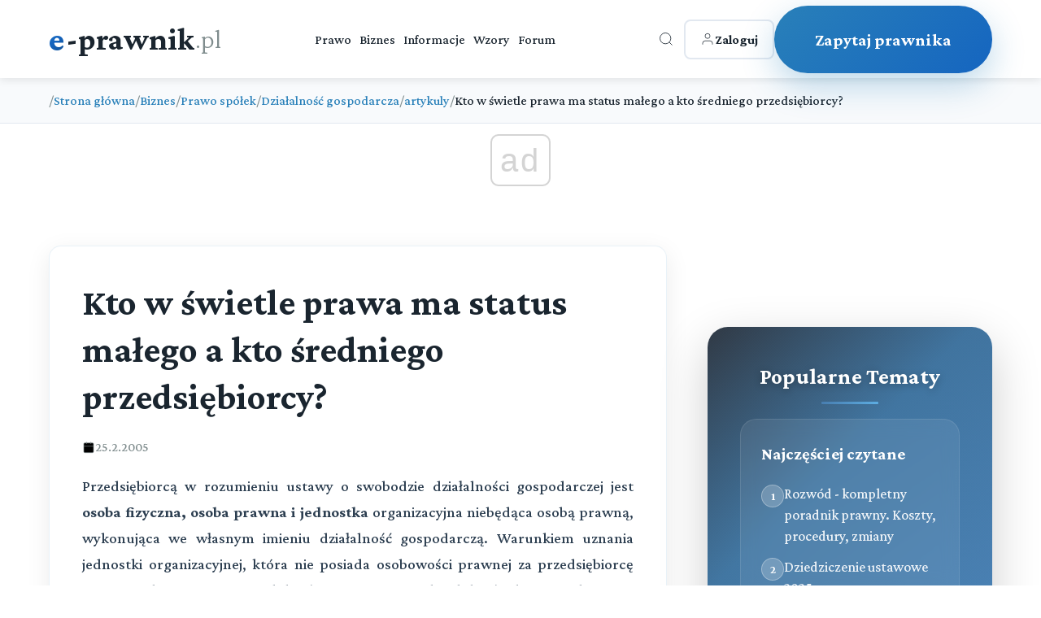

--- FILE ---
content_type: text/html; charset=utf-8
request_url: https://e-prawnik.pl/artykuly/kto-w-swietle-prawa-ma-status-malego-a-kto-sredniego-przedsiebiorcy.html
body_size: 12538
content:
<!DOCTYPE html>
<html lang="pl">
<head>
    <meta charset="UTF-8">
    <meta name="viewport" content="width=device-width, initial-scale=1.0">
    <title>Kto w świetle prawa ma status małego a kto średniego przedsiębiorcy?</title>
    <meta name="description" content="Kto w świetle prawa ma status przedsiębiorcy? Ot&oacute;ż przedsiębiorcą w rozumieniu ustawy o swobodzie działalności gospodarczej jest osoba fizyczna, osoba prawna i jednostka organizacyjna niebędąca osobą prawną, wykonująca we własnym imieniu działalność gospodarczą. Warunkiem uzn">
    <meta name="keywords" content="przedsiębiorca, mały, średni, mikroprzedsiębiorca, definicja">
    <meta name="author" content="e-prawnik">
  
    <link rel="icon" href="/favicon.ico">
    <!-- Preload critical resources -->
    <link rel="preload" href="https://fonts.googleapis.com/css2?family=Crimson+Pro:wght@300;500;700&display=swap" as="style" onload="this.onload=null;this.rel='stylesheet'">
    <noscript><link rel="stylesheet" href="https://fonts.googleapis.com/css2?family=Crimson+Pro:wght@300;500;700&display=swap"></noscript>
             <script async src="//get.optad360.io/sf/1eea64a8-966e-11e8-b956-06048607e8f8/plugin.min.js"></script>         
        
<script  src="https://cmp.optad360.io/items/6660a835-0eaa-45ff-a62c-063a91ef8a3a.min.js"></script>
             
    <!-- DNS prefetch for external resources -->
    <link rel="dns-prefetch" href="//fonts.googleapis.com">
    <link rel="dns-prefetch" href="//static.e-prawnik.pl">

    
      <link rel="canonical" href="https://e-prawnik.pl/artykuly/kto-w-swietle-prawa-ma-status-malego-a-kto-sredniego-przedsiebiorcy.html" >
      <meta property="og:title" content="Kto w świetle prawa ma status małego a kto średniego przedsiębiorcy?" />
                            <meta property="og:description" content="Kto w świetle prawa ma status przedsiębiorcy? Ot&oacute;ż przedsiębiorcą w rozumieniu ustawy o swobodzie działalności gospodarczej jest osoba fizyczna, osoba prawna i jednostka organizacyjna niebędąca osobą prawną, wykonująca we własnym imieniu działalność gospodarczą. Warunkiem uznania jednostki organizacyjnej, kt&oacute;ra nie posiada osobowości prawnej za przedsiębiorcę jest posiadanie przez nią zdolności prawnej &ndash; czyli zdolności bycia podmiotem określonych praw i obowiązk&oacute;w. Za przedsiębiorc&oacute;w uznaje się także wsp&oacute;lnik&oacute;w sp&oacute;łki cywilnej w zakresie wykonywanej przez nich działalności gospodarczej. Zatem ustawodawca nie przyznał sp&oacute;łce cywilnej statusu przedsiębiorcy, lecz poszczeg&oacute;lnym wsp&oacute;lnikom." />
                            <meta property="og:image" content="https://static.e-prawnik.pl/public/img/img/lista_zalepka.png" />
                            <meta property="og:url" content="https://e-prawnik.pl/artykuly/kto-w-swietle-prawa-ma-status-malego-a-kto-sredniego-przedsiebiorcy.html" />
                            <meta property="og:type" content="article" />
                            <meta property="og:site_name" content="e-prawnik.pl - Porady prawne online" />
                           <meta name="twitter:card" content="summary" />
                           <meta name="twitter:site" content="@e_prawnik" />
                           <meta name="twitter:image" content="https://static.e-prawnik.pl/public/img/img/lista_zalepka.png" />
                               
                            <meta name="twitter:title" content="Kto w świetle prawa ma status małego a kto średniego przedsiębiorcy?" />
                            <meta name="twitter:descripton" content="Kto w świetle prawa ma status przedsiębiorcy? Ot&oacute;ż przedsiębiorcą w rozumieniu ustawy o swobodzie działalności gospodarczej jest osoba fizyczna, osoba prawna i jednostka organizacyjna niebędąca osobą prawną, wykonująca we własnym imieniu działalność gospodarczą. Warunkiem uznania jednostki organizacyjnej, kt&oacute;ra nie posiada osobowości prawnej za przedsiębiorcę jest posiadanie przez nią zdolności prawnej &ndash; czyli zdolności bycia podmiotem określonych praw i obowiązk&oacute;w. Za przedsiębiorc&oacute;w uznaje się także wsp&oacute;lnik&oacute;w sp&oacute;łki cywilnej w zakresie wykonywanej przez nich działalności gospodarczej. Zatem ustawodawca nie przyznał sp&oacute;łce cywilnej statusu przedsiębiorcy, lecz poszczeg&oacute;lnym wsp&oacute;lnikom." />      
                                
                            <meta name="twitter:url" content="https://e-prawnik.pl/artykuly/kto-w-swietle-prawa-ma-status-malego-a-kto-sredniego-przedsiebiorcy.html" />

                            <meta name="twitter:domain" content="e-prawnik.pl" />
                            <meta property="og:locale" content="pl_PL" />
                            <meta property="article:publisher" content="https://www.facebook.com/eprawnik/" />
                            <meta property="article:published_time" content="2005-03-21 00:00:00" />
                            <meta property="article:modified_time" content="2005-02-25 12:29:44" />
                            <meta property="article:tag" content="" />
                            <meta property="fb:pages" content="296639143810" />
                            <meta property="logo" content="https://static.e-prawnik.pl/public/img/Menu/Logo.jpg" /> 
    
         <script type="application/ld+json">
        {
          "@context": "https://schema.org",
          "@type": "Article",
          "headline": "Kto w świetle prawa ma status małego a kto średniego przedsiębiorcy?",

          
          
          "image": {
            "@type": "ImageObject",
            "url": "https://static.e-prawnik.pl/public/img/img/lista_zalepka.png"

          },
          
          "datePublished": "2005-03-21 00:00:00",
          "dateModified": "2005-02-25 12:29:44",
          "description": "Kto w świetle prawa ma status przedsiębiorcy? Ot&oacute;ż przedsiębiorcą w rozumieniu ustawy o swobodzie działalności gospodarczej jest osoba fizyczna, osoba prawna i jednostka organizacyjna niebędąca osobą prawną, wykonująca we własnym imieniu działalność gospodarczą. Warunkiem uznania jednostki organizacyjnej, kt&oacute;ra nie posiada osobowości prawnej za przedsiębiorcę jest posiadanie przez nią zdolności prawnej &ndash; czyli zdolności bycia podmiotem określonych praw i obowiązk&oacute;w. Za przedsiębiorc&oacute;w uznaje się także wsp&oacute;lnik&oacute;w sp&oacute;łki cywilnej w zakresie wykonywanej przez nich działalności gospodarczej. Zatem ustawodawca nie przyznał sp&oacute;łce cywilnej statusu przedsiębiorcy, lecz poszczeg&oacute;lnym wsp&oacute;lnikom.",
          "mainEntityOfPage": "https://e-prawnik.pl/artykuly/kto-w-swietle-prawa-ma-status-malego-a-kto-sredniego-przedsiebiorcy.html",
         
          "publisher" : {
              "@type": "Organization",
              "name": "e-prawnik.pl",
              "logo": {
				"url": "https://e-prawnik.pl/public/img/Menu/Logo.jpg",
				"width": "293px",
				"height": "60px",
				"@type": "ImageObject"
			  }
          }

        }
    </script>
  
    	   
    <!-- Critical CSS inlined -->
    <style>
  body { 
    font-family: 'Crimson Pro', serif; 
    opacity: 0; 
    transition: opacity 0.3s ease; 
}
body.loaded { opacity: 1; }


.breadcrumbs { min-height: 50px; }
.latest-content { min-height: 600px; }
.article-title { 
    font-size: 2rem; 
    line-height: 1.3; 
    margin-bottom: 1rem; 
}
    </style>
      <!-- Non-critical CSS - loaded asynchronously -->
      
      
   <link rel="stylesheet" href="/public/2025/main/style.css?v=99">
    <noscript><link rel="stylesheet" href="/public/2025/main/style.css?v=99"></noscript>
      <script>
          
 
document.addEventListener('DOMContentLoaded', function() {
    
      
        // Animacja dla kart przy scrollu
        const observer = new IntersectionObserver((entries) => {
            entries.forEach(entry => {
                if (entry.isIntersecting) {
                    entry.target.style.opacity = '1';
                    entry.target.style.transform = 'translateY(0)';
                }
            });
        }, { threshold: 0.1 });

        // Animacje dla kart
        document.querySelectorAll('.service-card').forEach((card, index) => {
            card.style.opacity = '0';
            card.style.transform = 'translateY(30px)';
            card.style.transition = `all 0.6s ease ${index * 0.1}s`;
            observer.observe(card);
        });

        // Animacja dla CTA
//        const ctaButton = document.querySelector('.cta-button');
//        ctaButton.style.opacity = '0';
//        ctaButton.style.transform = 'translateY(30px)';
//        ctaButton.style.transition = 'all 0.8s ease 0.5s';
//        observer.observe(ctaButton);

        // Hover effect dla "Inne sprawy" karty - usunięte kliknięcie bo teraz to link
        const otherServicesCard = document.querySelector('.service-card.other-services');
        
        // Dodaj dodatkowe efekty wizualne dla kart przy hover
        document.querySelectorAll('.service-card').forEach(card => {
            card.addEventListener('mouseenter', function() {
                // Dodaj lekkie podświetlenie bordera
                if (!this.classList.contains('other-services')) {
                    this.style.borderColor = 'rgba(41, 128, 185, 0.4)';
                }
            });
            
            card.addEventListener('mouseleave', function() {
                // Przywróć oryginalny border
                if (!this.classList.contains('other-services')) {
                    this.style.borderColor = 'rgba(41, 128, 185, 0.1)';
                }
            });
        });
});  

    </script>   
    <!-- style start -->

   <!-- Google tag (gtag.js) -->
<script async src="https://www.googletagmanager.com/gtag/js?id=UA-220004-1"></script>
<script>
  window.dataLayer = window.dataLayer || [];
  function gtag(){dataLayer.push(arguments);}
  gtag('js', new Date());

  gtag('config', 'UA-220004-1');
  gtag('config', 'G-G7EKCHDYPM');
</script>




  
</head>
<body>
    
         <!-- Header -->
    <header class="header">
        <div class="container">
            <div class="header-content">
                <a href="/" class="logo">
                    <span class="e-part">e</span><span class="main-part">-prawnik</span><span class="domain">.pl</span>
                </a>
                
                <nav class="nav">
                    <a href="https://e-prawnik.pl/domowy/">Prawo</a>
                    <a href="https://e-prawnik.pl/biznes/">Biznes</a>
                    <a href="https://e-prawnik.pl/informacje/">Informacje</a>
                    <a href="https://e-prawnik.pl/wzory/">Wzory</a>
                    <a href="https://e-prawnik.pl/forum/">Forum</a>
                    <!-- Mobile menu items -->
                    <div class="mobile-menu-items">
                                                
                        
                        <a href="https://e-prawnik.pl/logowanie/" class="mobile-login-btn">
<!--                            <svg viewBox="0 0 24 24" stroke="currentColor" fill="none">
                                <path d="M20 21v-2a4 4 0 0 0-4-4H8a4 4 0 0 0-4 4v2"/>
                                <circle cx="12" cy="7" r="4"/>
                            </svg>-->
                           Zaloguj                        </a>
                        <a href="https://e-prawnik.pl/porady-prawne-online/zadaj-pytanie.html" class="mobile-cta-btn">Zadaj Pytanie</a>
                    </div>
                </nav>
                
                <div class="header-right">
                    <div class="search-container">
                        <button class="icon-btn search-btn" id="searchToggle" aria-label="Otwórz wyszukiwarkę">
                            <svg viewBox="0 0 24 24" stroke="currentColor" fill="none">
                                <circle cx="11" cy="11" r="8"/>
                                <path d="m21 21-4.35-4.35"/>
                            </svg>
                        </button>
                        
                        <div class="search-overlay" id="searchOverlay">
                            <button class="search-close" id="searchClose" aria-label="Zamknij wyszukiwarkę">×</button>
                            <form class="search-form" action="https://e-prawnik.pl/szukaj/" method="post">
                                <input type="text" name="q" class="search-input" placeholder="Wpisz czego szukasz..." autocomplete="off">
                                <button type="submit" class="search-submit">Szukaj</button>
                            </form>
                                            </div>
                    </div>
            
                    <a href="https://e-prawnik.pl/logowanie/" class="login-btn">
                        <svg viewBox="0 0 24 24" stroke="currentColor" fill="none">
                            <path d="M20 21v-2a4 4 0 0 0-4-4H8a4 4 0 0 0-4 4v2"/>
                            <circle cx="12" cy="7" r="4"/>
                        </svg>
                        <span>Zaloguj</span>
                    </a>
                    
                    <a href="https://e-prawnik.pl/porady-prawne-online/zadaj-pytanie.html" class="cta-button cta2-button" title="Zapytaj prawnika">Zapytaj prawnika</a>
                </div>
                
                <button class="mobile-menu-btn" aria-label="Menu">☰</button>
            </div>
        </div>
    </header>    
        <nav class="breadcrumbs">
        <div class="article-container">
            <ol class="breadcrumb-list">

    <li class="breadcrumb-item">
                    <span class="breadcrumb-separator">/</span>
                    <a href="https://e-prawnik.pl"  title="Strona główna">Strona główna</a>
                </li><li class="breadcrumb-item">
                    <span class="breadcrumb-separator">/</span>
                    <a href="https://e-prawnik.pl/biznes/"  title="Biznes">Biznes</a>
                </li><li class="breadcrumb-item">
                    <span class="breadcrumb-separator">/</span>
                    <a href="https://e-prawnik.pl/biznes/prawo-spolek/"  title="Prawo spółek">Prawo spółek</a>
                </li><li class="breadcrumb-item">
                    <span class="breadcrumb-separator">/</span>
                    <a href="https://e-prawnik.pl/biznes/prawo-spolek/dzialalnosc-gospodarcza/"  title="Działalność gospodarcza">Działalność gospodarcza</a>
                </li><li class="breadcrumb-item">
                    <span class="breadcrumb-separator">/</span>
                    <a href="https://e-prawnik.pl/biznes/prawo-spolek/dzialalnosc-gospodarcza/artykuly/"  title="artykuly">artykuly</a>
                </li>                <li class="breadcrumb-item">
                    <span class="breadcrumb-separator">/</span>
                    <span class="breadcrumb-current">Kto w świetle prawa ma status małego a kto średniego przedsiębiorcy?</span>
                </li>            
                

            </ol>
        </div>
    </nav>
<script type="application/ld+json">{
  "@context": "http://schema.org",
  "@type": "BreadcrumbList",
  "itemListElement": [    {
      "@type": "ListItem",
      "position": 1,
      "item": {
        "@id": "https://e-prawnik.pl",
        "name": "Strona główna"
      }
    },    {
      "@type": "ListItem",
      "position": 2,
      "item": {
        "@id": "https://e-prawnik.pl/biznes/",
        "name": "Biznes"
      }
    },    {
      "@type": "ListItem",
      "position": 3,
      "item": {
        "@id": "https://e-prawnik.pl/biznes/prawo-spolek/",
        "name": "Prawo spółek"
      }
    },    {
      "@type": "ListItem",
      "position": 4,
      "item": {
        "@id": "https://e-prawnik.pl/biznes/prawo-spolek/dzialalnosc-gospodarcza/",
        "name": "Działalność gospodarcza"
      }
    },    {
      "@type": "ListItem",
      "position": 5,
      "item": {
        "@id": "https://e-prawnik.pl/biznes/prawo-spolek/dzialalnosc-gospodarcza/artykuly/",
        "name": "artykuly"
      }
    },    {
      "@type": "ListItem",
      "position": 6,
      "item": {
        "@id": "https://e-prawnik.pl/artykuly/kto-w-swietle-prawa-ma-status-malego-a-kto-sredniego-przedsiebiorcy.html",
        "name": "Kto w świetle prawa ma status małego a kto średniego przedsiębiorcy?"
      }
    }]}</script>
  

   <section class="latest-content">
        <div class="container">

            
          
            <div class="content-with-sidebar">
                
                <div class="main-content">
		                
                <header class="article-header">
                    <h1 class="article-title">Kto w świetle prawa ma status małego a kto średniego przedsiębiorcy?</h1>
                      <div class="article-meta">
                        <div class="meta-item">
                            <svg viewBox="0 0 24 24">
                                <rect x="3" y="4" width="18" height="18" rx="2" ry="2"/>
                                <line x1="16" y1="2" x2="16" y2="6"/>
                                <line x1="8" y1="2" x2="8" y2="6"/>
                                <line x1="3" y1="10" x2="21" y2="10"/>
                            </svg>
                            <span>25.2.2005</span>
                        </div>

                    </div>
                </header>
                <div class="article-content">
                       
                    
                    <p>Przedsiębiorcą w rozumieniu ustawy o swobodzie działalności gospodarczej jest <strong>osoba fizyczna, osoba prawna i jednostka</strong> organizacyjna niebędąca osobą prawną, wykonująca we własnym imieniu działalność gospodarczą. Warunkiem uznania jednostki organizacyjnej, kt&oacute;ra nie posiada osobowości prawnej za przedsiębiorcę jest posiadanie przez nią zdolności prawnej &ndash; czyli zdolności bycia podmiotem określonych praw i obowiązk&oacute;w. Za przedsiębiorc&oacute;w uznaje się także wsp&oacute;lnik&oacute;w sp&oacute;łki cywilnej w zakresie wykonywanej przez nich działalności gospodarczej. Zatem ustawodawca nie przyznał sp&oacute;łce cywilnej statusu przedsiębiorcy, lecz poszczeg&oacute;lnym wsp&oacute;lnikom.</p>
<p class="Naglowek1" lang="pl-PL">Pojęcie mikroprzedsiębiorcy, małego i średniego przedsiębiorcy</p>
<p lang="pl-PL"><a name="JEDN"></a><a name="JEDN_3597_8"></a>Za <strong><span style="text-decoration: underline;">mikroprzedsiębiorcę </span></strong>uważa się przedsiębiorcę, kt&oacute;ry w co najmniej jednym z dw&oacute;ch ostatnich lat obrotowych:</p>
<ul>
<li>
<p>zatrudniał średniorocznie <strong>mniej niż 10 pracownik&oacute;w</strong> oraz</p>
</li>
<li>
<p>osiągnął <strong>roczny obr&oacute;t netto</strong> ze sprzedaży towar&oacute;w, wyrob&oacute;w i usług oraz operacji finansowych <strong>nieprzekraczający </strong>r&oacute;wnowartości <strong>w złotych 2 milion&oacute;w euro</strong>, lub sumy aktyw&oacute;w jego bilansu sporządzonego na koniec jednego z tych lat nie przekroczyły r&oacute;wnowartości w złotych 2 milion&oacute;w euro.</p>
</li>
</ul>
<p lang="pl-PL"><a name="JEDN1"></a><a name="JEDN_3597_11"></a>Za <strong><span style="text-decoration: underline;">małego </span></strong>przedsiębiorcę uważa się przedsiębiorcę, kt&oacute;ry w co najmniej jednym z dw&oacute;ch ostatnich lat obrotowych:</p>
<ul>
<li>
<p>zatrudniał średniorocznie <strong>mniej niż 50 pracownik&oacute;w</strong> oraz</p>
</li>
<li>
<p>osiągnął roczny <strong>obr&oacute;t netto</strong> ze sprzedaży towar&oacute;w, wyrob&oacute;w i usług oraz operacji finansowych <strong>nieprzekraczający r&oacute;wnowartości w złotych 10 milion&oacute;w euro</strong>, lub sumy aktyw&oacute;w jego bilansu sporządzonego na koniec jednego z tych lat nie przekroczyły r&oacute;wnowartości w złotych 10 milion&oacute;w euro.</p>
</li>
</ul>
<p><a name="JEDN2"></a><a name="JEDN_3597_14"></a>Za <strong><span style="text-decoration: underline;">średniego</span></strong> przedsiębiorcę uważa się przedsiębiorcę, kt&oacute;ry w co najmniej jednym z dw&oacute;ch ostatnich lat obrotowych:</p>
<ul>
<li>
<p>zatrudniał średniorocznie <strong>mniej niż 250 pracownik&oacute;w</strong> oraz</p>
</li>
<li>
<p>osiągnął roczny <strong>obr&oacute;t netto</strong> ze sprzedaży towar&oacute;w, wyrob&oacute;w i usług oraz operacji finansowych <strong>nieprzekraczający r&oacute;wnowartości w złotych 50 milion&oacute;w euro</strong>, lub sumy aktyw&oacute;w jego bilansu sporządzonego na koniec jednego z tych lat nie przekroczyły r&oacute;wnowartości w złotych 43 milion&oacute;w euro.</p>
</li>
</ul>
<p>Zatem status przedsiębiorcy jest uzależniony od <strong>liczby zatrudnianych pracownik&oacute;w oraz wartości obrotu netto w takim przedsiębiorstwie</strong>. Dane te należy ustalić z okresu <span style="text-decoration: underline;">dw&oacute;ch ostatnich lat obrotowych</span>. W odniesieniu do kwot wyrażonych w EURO obowiązuje reguła interpretacyjna, że tak wyrażone w euro wielkości, <strong>przelicza się na złote</strong> według średniego kursu ogłaszanego przez Narodowy Bank Polski w ostatnim dniu roku obrotowego wybranego do określenia statusu przedsiębiorcy.</p>
<p><a name="JEDN3"></a><a name="JEDN_3597_23"></a><strong>Średnioroczne zatrudnienie</strong> określa się w przeliczeniu<strong> na pełne etaty</strong>. Wyznacznikiem zatrudnienia jest ilość pełnych etat&oacute;w po ich dodaniu wraz z pracownikami zatrudnionymi w niepełnym wymiarze godzinowym. Przy obliczaniu średniorocznego zatrudnienia <strong>nie uwzględnia się pracownik&oacute;w przebywających na <a href="https://e-prawnik.pl/artykuly/urlop-macierzynski.html">urlopach macierzyńskich</a> i wychowawczych</strong>, a także zatrudnionych <strong>w celu przygotowania</strong> zawodowego.</p>
<p>W przypadku przedsiębiorcy działającego <strong>kr&oacute;cej niż rok,</strong> jego przewidywany <strong>obr&oacute;t netto </strong>ze sprzedaży towar&oacute;w, wyrob&oacute;w i usług oraz operacji finansowych, a także <strong>średnioroczne zatrudnienie</strong> oszacowuje się na podstawie danych za ostatni okres, udokumentowany przez przedsiębiorcę.</p>
<p class="Naglowek1" lang="pl-PL">W jaki spos&oacute;b ustawodawca stwarza warunki rozwoju dla małych i średnich przedsiębiorc&oacute;w?</p>
<p lang="pl-PL">Obowiązkiem <strong>organ&oacute;w administracji publicznej</strong> jest wspieranie rozwoju przedsiębiorczości, w celu tworzenia korzystnych warunk&oacute;w do podejmowania i wykonywania działalności gospodarczej. W szczeg&oacute;lny spos&oacute;b wsparcie organ&oacute;w administracji publicznej ma dotyczyć mikroprzedsiębiorc&oacute;w oraz małych i średnich przedsiębiorc&oacute;w.</p>
<p lang="pl-PL"><a name="y_46"></a><a name="zx_46"></a><a name="x_46"></a><a name="JEDN4"></a><a name="JEDN_3597_1"></a><strong>Państwo</strong> ma obowiązek stwarzać, z poszanowaniem zasad r&oacute;wności i konkurencji, korzystne <strong>warunki dla funkcjonowania i rozwoju mikroprzedsiębiorc&oacute;w, małych i średnich</strong> przedsiębiorc&oacute;w, w szczeg&oacute;lności przez:</p>
<ol>
<li>
<p>inicjowanie<strong> zmian stanu prawnego sprzyjających rozwojowi</strong> mikroprzedsiębiorc&oacute;w, małych i średnich przedsiębiorc&oacute;w, w tym <strong>dotyczących dostępu do środk&oacute;w finansowych pochodzących z kredyt&oacute;w i pożyczek oraz poręczeń kredytowych</strong>;</p>
</li>
<li>
<p>wspieranie instytucji umożliwiających finansowanie działalności gospodarczej na dogodnych warunkach w ramach realizowanych program&oacute;w rządowych;</p>
</li>
<li>
<p>wyr&oacute;wnywanie warunk&oacute;w wykonywania działalności gospodarczej ze względu na obciążenia publicznoprawne;</p>
</li>
<li>
<p>ułatwianie <strong>dostępu do informacji, szkoleń oraz doradztwa</strong>;</p>
</li>
<li>
<p>wspieranie instytucji i organizacji działających na rzecz przedsiębiorc&oacute;w;</p>
</li>
<li>
<p><strong>promowanie wsp&oacute;łpracy </strong>mikroprzedsiębiorc&oacute;w, małych i średnich przedsiębiorc&oacute;w z innymi przedsiębiorcami polskimi i zagranicznymi.</p>
</li>
</ol>
<p><!-- pagebreak --></p>
<p class="Naglowek1">Regulacje unijne</p>
<p lang="pl-PL">Od 1 stycznia 2005 r. obowiązuje nowa rekomendacja Komisji Europejskiej z 6 maja 2003 r. (Nr 2003/361/EC) regulująca definicję mikro, małego i średniego przedsiębiorcy. Celem zmian dokonanych przez Komisję jest chęć znaczącego rozszerzenia kręgu przedsiębiorc&oacute;w, kt&oacute;rzy mogliby skorzystać z unijnej pomocy publicznej. Co warte uwagi, rekomendacja jednoznacznie wskazuje, że definicje w niej zawarte dotyczą wszelkich form pomocy publicznej, a więc ma ona charakter nadrzędny w stosunku do szczeg&oacute;lnych regulacji.</p>
<p class="Naglowek3" lang="pl-PL">Pamiętaj, że:</p>
<ul>
<li>
<p lang="pl-PL">Przedsiębiorcą w rozumieniu ustawy o swobodzie działalności gospodarczej jest osoba fizyczna, osoba prawna i jednostka organizacyjna niebędąca osobą prawną, wykonująca we własnym imieniu działalność gospodarczą.</p>
</li>
<li>
<p lang="pl-PL">Średnioroczne zatrudnienie określa się w przeliczeniu na pełne etaty.</p>
</li>
<li>
<p lang="pl-PL">Status przedsiębiorcy jest uzależniony od liczby zatrudnianych pracownik&oacute;w oraz wartości obrotu netto w takim przedsiębiorstwie.</p>
</li>
<li>
<p lang="pl-PL">Dane te należy ustalić z okresu dw&oacute;ch ostatnich lat obrotowych.</p>
</li>
<li>
<p lang="pl-PL">Obowiązkiem organ&oacute;w administracji publicznej jest wspieranie rozwoju przedsiębiorczości, w celu tworzenia korzystnych warunk&oacute;w do podejmowania i wykonywania działalności gospodarczej.</p>
</li>
<li>
<p lang="pl-PL"><a name="y_461"></a><a name="zx_461"></a><a name="x_461"></a>Państwo ma obowiązek stwarzać, z poszanowaniem zasad r&oacute;wności i konkurencji, korzystne warunki dla funkcjonowania i rozwoju mikroprzedsiębiorc&oacute;w, małych i średnich przedsiębiorc&oacute;w.</p>
</li>
</ul>
<p class="Naglowek3" lang="pl-PL">Podstawa prawna:</p>
<ul>
<li>
<p>Ustawa z dnia 2 lipca 2004 r. o swobodzie działalności gospodarczej (Dz. U. 2004 r., Nr 173, poz. 1807 ze zmianami).</p>
</li>
</ul>                      
                </div>




     
 
<div class="social-share">
    <p class="share-label">Udostępnij:</p>
    
    <a href="#" class="share-btn facebook" onclick="shareOnFacebook('https://e-prawnik.pl/artykuly/kto-w-swietle-prawa-ma-status-malego-a-kto-sredniego-przedsiebiorcy.html')">
        <svg class="icon" viewBox="0 0 24 24">
            <path d="M24 12.073c0-6.627-5.373-12-12-12s-12 5.373-12 12c0 5.99 4.388 10.954 10.125 11.854v-8.385H7.078v-3.47h3.047V9.43c0-3.007 1.792-4.669 4.533-4.669 1.312 0 2.686.235 2.686.235v2.953H15.83c-1.491 0-1.956.925-1.956 1.874v2.25h3.328l-.532 3.47h-2.796v8.385C19.612 23.027 24 18.062 24 12.073z"/>
        </svg>
        Facebook
    </a>
    
    <a href="#" class="share-btn twitter" onclick="shareOnX('https://e-prawnik.pl/artykuly/kto-w-swietle-prawa-ma-status-malego-a-kto-sredniego-przedsiebiorcy.html', 'Kto w świetle prawa ma status małego a kto średniego przedsiębiorcy?', 'Kto w świetle prawa ma status przedsiębiorcy? Ot&oacute;ż przedsiębiorcą w rozumieniu ustawy o swobodzie działalności gospodarczej jest osoba fizyczna, osoba prawna i jednostka organizacyjna niebędąca osobą prawną, wykonująca we własnym imieniu działalność gospodarczą. Warunkiem uzn')">
        <svg class="icon" viewBox="0 0 24 24">
            <path d="M18.244 2.25h3.308l-7.227 8.26 8.502 11.24H16.17l-5.214-6.817L4.99 21.75H1.68l7.73-8.835L1.254 2.25H8.08l4.713 6.231zm-1.161 17.52h1.833L7.084 4.126H5.117z"/>
        </svg>
        X
    </a>
    
    <a href="#" class="share-btn linkedin" onclick="shareOnLinkedIn('https://e-prawnik.pl/artykuly/kto-w-swietle-prawa-ma-status-malego-a-kto-sredniego-przedsiebiorcy.html')">
        <svg class="icon" viewBox="0 0 24 24">
            <path d="M20.447 20.452h-3.554v-5.569c0-1.328-.027-3.037-1.852-3.037-1.853 0-2.136 1.445-2.136 2.939v5.667H9.351V9h3.414v1.561h.046c.477-.9 1.637-1.85 3.37-1.85 3.601 0 4.267 2.37 4.267 5.455v6.286zM5.337 7.433c-1.144 0-2.063-.926-2.063-2.065 0-1.138.92-2.063 2.063-2.063 1.14 0 2.064.925 2.064 2.063 0 1.139-.925 2.065-2.064 2.065zm1.782 13.019H3.555V9h3.564v11.452zM22.225 0H1.771C.792 0 0 .774 0 1.729v20.542C0 23.227.792 24 1.771 24h20.451C23.2 24 24 23.227 24 22.271V1.729C24 .774 23.2 0 22.222 0h.003z"/>
        </svg>
        LinkedIn
    </a>
    
    <a href="#" class="share-btn whatsapp" onclick="shareOnWhatsApp('https://e-prawnik.pl/artykuly/kto-w-swietle-prawa-ma-status-malego-a-kto-sredniego-przedsiebiorcy.html', 'Kto w świetle prawa ma status małego a kto średniego przedsiębiorcy?', 'Kto w świetle prawa ma status przedsiębiorcy? Ot&oacute;ż przedsiębiorcą w rozumieniu ustawy o swobodzie działalności gospodarczej jest osoba fizyczna, osoba prawna i jednostka organizacyjna niebędąca osobą prawną, wykonująca we własnym imieniu działalność gospodarczą. Warunkiem uzn')">
        <svg class="icon" viewBox="0 0 24 24">
            <path d="M17.472 14.382c-.297-.149-1.758-.867-2.03-.967-.273-.099-.471-.148-.67.15-.197.297-.767.966-.94 1.164-.173.199-.347.223-.644.075-.297-.15-1.255-.463-2.39-1.475-.883-.788-1.48-1.761-1.653-2.059-.173-.297-.018-.458.13-.606.134-.133.298-.347.446-.52.149-.174.198-.298.298-.497.099-.198.05-.371-.025-.52-.075-.149-.669-1.612-.916-2.207-.242-.579-.487-.5-.669-.51-.173-.008-.371-.01-.57-.01-.198 0-.52.074-.792.372-.272.297-1.04 1.016-1.04 2.479 0 1.462 1.065 2.875 1.213 3.074.149.198 2.096 3.2 5.077 4.487.709.306 1.262.489 1.694.625.712.227 1.36.195 1.871.118.571-.085 1.758-.719 2.006-1.413.248-.694.248-1.289.173-1.413-.074-.124-.272-.198-.57-.347m-5.421 7.403h-.004a9.87 9.87 0 01-5.031-1.378l-.361-.214-3.741.982.998-3.648-.235-.374a9.86 9.86 0 01-1.51-5.26c.001-5.45 4.436-9.884 9.888-9.884 2.64 0 5.122 1.03 6.988 2.898a9.825 9.825 0 012.893 6.994c-.003 5.45-4.437 9.884-9.885 9.884m8.413-18.297A11.815 11.815 0 0012.05 0C5.495 0 .16 5.335.157 11.892c0 2.096.547 4.142 1.588 5.945L.057 24l6.305-1.654a11.882 11.882 0 005.683 1.448h.005c6.554 0 11.89-5.335 11.893-11.893A11.821 11.821 0 0020.89 3.488"/>
        </svg>
        WhatsApp
    </a>
    
    <a href="#" class="share-btn email" onclick="shareViaEmail('https://e-prawnik.pl/artykuly/kto-w-swietle-prawa-ma-status-malego-a-kto-sredniego-przedsiebiorcy.html', 'Kto w świetle prawa ma status małego a kto średniego przedsiębiorcy?', 'Kto w świetle prawa ma status przedsiębiorcy? Ot&oacute;ż przedsiębiorcą w rozumieniu ustawy o swobodzie działalności gospodarczej jest osoba fizyczna, osoba prawna i jednostka organizacyjna niebędąca osobą prawną, wykonująca we własnym imieniu działalność gospodarczą. Warunkiem uzn')">
        <svg class="icon" viewBox="0 0 24 24">
            <path d="M24 5.457v13.909c0 .904-.732 1.636-1.636 1.636h-3.819V11.73L12 16.64l-6.545-4.91v9.273H1.636A1.636 1.636 0 0 1 0 19.366V5.457c0-.904.732-1.636 1.636-1.636h3.819v.273L12 10.092l6.545-5.998v-.273h3.819c.904 0 1.636.732 1.636 1.636z"/>
        </svg>
        Email
    </a>
</div> <div class="author-info-box"><div class="author-avatar" style="background-size: cover;background-position: center top;background-image: url('/public/img/img/post_miniaturka_epka.png');"></div><div class="author-details"><h4> <a href="https://e-prawnik.pl/porady-prawne-online/o-nas.html">Zespół<br />e-prawnik.pl - </a></h4></div></div><div class="related-articles">
                    <h3 class="related-title">Powiązane artykuły</h3>
                    <div class="related-grid"><a href="/artykuly/jakie-terminy-zaplaty-w-transakcjach-handlowych-obowiazuja.html" title="Termin płatności faktury - Jakie obowiązują terminy zapłaty w transakcjach handlowych?" class="related-item">
                            <h5>Termin płatności faktury - Jakie obowiązują terminy zapłaty w transakcjach handlowych?</h5>
                            <p>Poznaj aktualne terminy płatności w transakcjach handlowych. Dowiedz się jakie są limity terminów zapłaty między przedsiębiorcami i z podmiotami publicznymi, wysokość odsetek za opóźnienie (...) </p>
                             
                        </a><a href="/artykuly/ryczalt-od-przychodow-ewidencjonowanych.html" title="Ryczałt od przychodów ewidencjonowanych - Stawki, limity, zasady rozliczania" class="related-item">
                            <h5>Ryczałt od przychodów ewidencjonowanych - Stawki, limity, zasady rozliczania</h5>
                            <p>Kompletny przewodnik po ryczałcie ewidencjonowanym 2025. Stawki, limity, zasady rozliczania i praktyczne porady dla przedsiębiorców. Sprawdź, czy ryczałt jest dla Ciebie opłacalny. </p>
                             
                        </a><a href="/artykuly/jakie-sa-prawa-i-obowiazki-pokrzywdzonego-w-postepowaniu-karnym.html" title="Jakie są prawa i obowiązki pokrzywdzonego w postępowaniu karnym?" class="related-item">
                            <h5>Jakie są prawa i obowiązki pokrzywdzonego w postępowaniu karnym?</h5>
                            <p>Kompleksowy przewodnik po prawach i obowiązkach pokrzywdzonego w postępowaniu karnym w 2025 roku. Dowiedz się o aktualnych uprawnieniach, mediacji, państwowej kompensacie i nowych rozwiązaniach prawnych. </p>
                             
                        </a><a href="/artykuly/limity-dla-podatnikow-prowadzacych-dzialalnosc-gospodarcza-na-2019-rok.html" title="Limity dla podatników prowadzących działalność gospodarczą na 2019 rok" class="related-item">
                            <h5>Limity dla podatników prowadzących działalność gospodarczą na 2019 rok</h5>
                            <p>W oparciu o średni kurs euro ogłoszony przez NBP na pierwszy dzień roboczy października roku poprzedzającego rok wyliczone są liczne limity dla podatnik&oacute;w prowadzących działalność gospodarczą.&nbsp; </p>
                             
                        </a><a href="/artykuly/kiedy-mamy-do-czynienia-z-czynem-nieuczciwej-konkurencji.html" title="Co uznaje się za czyn nieuczciwej konkurencji? - Kompletny poradnik prawny 2025" class="related-item">
                            <h5>Co uznaje się za czyn nieuczciwej konkurencji? - Kompletny poradnik prawny 2025</h5>
                            <p>Poznaj czyny nieuczciwej konkurencji w 2025 r. Aktualne przepisy, praktyczne przykłady, sankcje i ochrona prawna. Kompletny przewodnik dla przedsiębiorców. </p>
                             
                        </a><a href="/artykuly/jestes-obwiniony-w-postepowaniu-w-sprawie-o-wykroczenie-poznaj-swoje-prawa-i-obowiazki.html" title="Jesteś obwiniony w postępowaniu o wykroczenie? Poznaj swoje prawa i obowiązki" class="related-item">
                            <h5>Jesteś obwiniony w postępowaniu o wykroczenie? Poznaj swoje prawa i obowiązki</h5>
                            <p>Pełny przewodnik po prawach i obowiązkach obwinionego w postępowaniu o wykroczenie. Dowiedz się, jakie masz uprawnienia, jak korzystać z pomocy prawnej i co to znaczy być obwinionym w 2025 roku. </p>
                             
                        </a><a href="/artykuly/jak-mozna-uznac-dziecko.html" title="Uznanie dziecka 2025 - Procedury, Warunki i Skutki Prawne" class="related-item">
                            <h5>Uznanie dziecka 2025 - Procedury, Warunki i Skutki Prawne</h5>
                            <p>Kompletny przewodnik po uznaniu dziecka w 2025 roku. Procedury, warunki, skutki prawne i praktyczne wskazówki. </p>
                             
                        </a><a href="/artykuly/maly-zus-od-1-stycznia-2019-r-.html" title="&#8222;Mały ZUS&#8221; od 1 stycznia 2019 r." class="related-item">
                            <h5>&#8222;Mały ZUS&#8221; od 1 stycznia 2019 r.</h5>
                            <p>Prowadzący firmę, kt&oacute;ra nie osiąga wysokich przychod&oacute;w, od 1 stycznia 2019 r. będzie m&oacute;gł opłacać składki na ubezpieczenia społeczne od podstawy wymiaru, kt&oacute;rej wysokość (...) </p>
                             
                        </a><a href="/artykuly/co-grozi-za-pomawianie-przedsiebiorstwa.html" title="Co grozi za pomawianie przedsiębiorstwa?" class="related-item">
                            <h5>Co grozi za pomawianie przedsiębiorstwa?</h5>
                            <p>Kto rozpowszechnia nieprawdziwe lub wprowadzające w błąd wiadomości o przedsiębiorstwie, w szczególności o osobach kierujących przedsiębiorstwem, wytwarzanych towarach, świadczonych usługach (...) </p>
                             
                        </a><a href="/artykuly/skladka-na-ubezpieczenie-zdrowotne-przedsiebiorcow-w-2023-r-.html" title="Składka zdrowotna przedsiębiorców 2025 - nowe zasady i kwoty" class="related-item">
                            <h5>Składka zdrowotna przedsiębiorców 2025 - nowe zasady i kwoty</h5>
                            <p>Wszystko o składce zdrowotnej dla przedsiębiorców w 2025 roku. Nowe kwoty, obniżona podstawa wymiaru, zmiany dla wszystkich form opodatkowania. Sprawdź aktualne przepisy. </p>
                             
                        </a></div>
                </div>            

            </article>

 
  


<!--- stary szablon --->

 
                </div>
           
<div class="sidebar-container">
        <aside class="sidebar">
            <h3>Popularne Tematy</h3>
            
            <!-- Popular Topics Section -->
            <div class="popular-section">
                <h4>Najczęściej czytane</h4>
                <div class="popular-item">
                    <div class="popular-number">1</div>
                    <a href="https://e-prawnik.pl/artykuly/rozwod.html">Rozwód - kompletny poradnik prawny. Koszty, procedury, zmiany</a>
                </div>
                <div class="popular-item">
                    <div class="popular-number">2</div>
                    <a href="https://e-prawnik.pl/artykuly/porzadek-dziedziczenia-czyli-kto-i-w-jaki-sposob-dziedziczy-po-zmarlym-jesli-nie-pozostawil-on.html">Dziedziczenie ustawowe 2025</a>
                </div>
                <div class="popular-item">
                    <div class="popular-number">3</div>
                    <a href="https://e-prawnik.pl/artykuly/kiedy-mozna-stac-sie-wlascicielem-przez-zasiedzenie-1.html">Zasiedzenie nieruchomości i rzeczy ruchomych</a>
                </div>
                <div class="popular-item">
                    <div class="popular-number">4</div>
                    <a href="https://e-prawnik.pl/artykuly/jak-reklamowac-obuwie.html">Reklamacja obuwia 2025 - Jak skutecznie reklamować buty?</a>
                </div>
                <div class="popular-item">
                    <div class="popular-number">5</div>
                    <a href="https://e-prawnik.pl/artykuly/obowiazek-alimentacyjny-rodzicow-wzgledem-dzieci-od-a-do-z.html">Alimenty na dziecko - Kompletny przewodnik prawny</a>
                </div>
            </div>
                        
                     <a href="https://e-prawnik.pl/porady-prawne-online/zapytaj-prawnika.html" title="Porady prawne dla Ciebie i Twojej firmy">
    <img loading="lazy" src="/public/staticfiles/img4/ep/porady_prawne_online_v3.jpg" height="225" width="270" alt="Porady prawne dla Ciebie i Twojej firmy">
    </a>
        </aside>

    </div>

        

            </div>
          </div>
    </section>  
    
<section class="stats">
        <div class="container">
            <div class="stats-grid">
                <div class="stat-item" style="opacity: 1; transform: translateY(0px); transition: 0.8s;">
                    <h3>23 lata</h3>
                    <p>Doświadczenia</p>
                </div>
                <div class="stat-item" style="opacity: 1; transform: translateY(0px); transition: 0.8s;">
                    <h3>120&nbsp;000+</h3>
                    <p>Udzielonych Porad</p>
                </div>
                <div class="stat-item" style="opacity: 1; transform: translateY(0px); transition: 0.8s;">
                    <h3>55&nbsp;000+</h3>
                    <p>Zadowolonych Klientów</p>
                </div>
                <div class="stat-item" style="opacity: 1; transform: translateY(0px); transition: 0.8s;">
                    <h3>98%</h3>
                    <p>Pozytywnych Opinii</p>
                </div>
            </div>
        </div>
    </section>   <!-- Services Section -->

           

                <!-- Rozwody -->
                
                
    <section class="services-section">
           <div class="container">                           
                       <h2 class="services-title">Pomoc Prawna Online w sprawach:</h2>
            <div class="services-grid"><a href="/uslugi-prawne/firmy.html" class="service-card">            <div class="service-icon">
                <svg viewBox="0 0 24 24">
                    <path d="M21 16V8a2 2 0 0 0-1-1.73l-7-4a2 2 0 0 0-2 0l-7 4A2 2 0 0 0 3 8v8a2 2 0 0 0 1 1.73l7 4a2 2 0 0 0 2 0l7-4A2 2 0 0 0 21 16z"/>
                    <polyline points="3.27,6.96 12,12.01 20.73,6.96"/>
                    <line x1="12" y1="22.08" x2="12" y2="12"/>
                </svg>
            </div>
            <h3>Doradztwo dla Przedsiębiorców</h3>
            <p>Kompleksowa obsługa prawna dla biznesu - zakładanie firm, umowy handlowe, spory z kontrahentami, ochrona własności intelektualnej</p> 
                </a><a href="/uslugi-prawne/prawo-autorskie.html" class="service-card">            <div class="service-icon">
                <svg viewBox="0 0 24 24">
                    <circle cx="12" cy="12" r="3"/>
                    <path d="M12 1v6m0 6v6m11-7h-6m-6 0H1m15.5-6.5l-1.5 1.5M9 9l-1.5-1.5m0 11L9 15l1.5 1.5M15 9l1.5-1.5"/>
                </svg>
            </div>
            <h3>Własność Intelektualna</h3>
            <p>Kompleksowe wsparcie prawne w zakresie ochrony własności intelektualnej - prawa autorskie, znaki towarowe, patenty</p> 
                </a><a href="/uslugi-prawne/umowy.html" class="service-card">            <div class="service-icon">
                <svg viewBox="0 0 24 24">
                    <path d="M14 2H6a2 2 0 0 0-2 2v16a2 2 0 0 0 2 2h12a2 2 0 0 0 2-2V8z"/>
                    <polyline points="14,2 14,8 20,8"/>
                    <line x1="16" y1="13" x2="8" y2="13"/>
                    <line x1="16" y1="17" x2="8" y2="17"/>
                </svg>
            </div>
            <h3>Umowy i Kontrakty</h3>
            <p>Kompleksowa obsługa prawna w zakresie umów - przygotowanie, analiza, negocjacje. Bezpieczeństwo prawne i optymalizacja</p> 
                </a><a href="/uslugi-prawne/e-commerce.html" class="service-card">            <div class="service-icon">
                <svg viewBox="0 0 24 24">
                    <circle cx="9" cy="21" r="1"/>
                    <circle cx="20" cy="21" r="1"/>
                    <path d="M1 1h4l2.68 13.39a2 2 0 0 0 2 1.61h9.72a2 2 0 0 0 2-1.61L23 6H6"/>
                </svg>
            </div>
            <h3>E-commerce</h3>
            <p>Kompleksowa obsługa prawna w zakresie e-commerce - regulaminy sklepów internetowych, RODO, reklamacje, prawa konsumenta</p> 
                </a><a href="/uslugi-prawne/rodo.html" class="service-card">            <div class="service-icon">
                <svg viewBox="0 0 24 24">
                    <path d="M12 1a3 3 0 0 0-3 3v8a3 3 0 0 0 6 0V4a3 3 0 0 0-3-3z"/>
                    <path d="M19 10v2a7 7 0 0 1-14 0v-2"/>
                    <line x1="12" y1="19" x2="12" y2="23"/>
                    <line x1="8" y1="23" x2="16" y2="23"/>
                </svg>
            </div>
            <h3>RODO i Ochrona Danych</h3>
            <p>Kompleksowe wsparcie w zakresie zgodności z RODO - audyty, dokumentacja, procedury, reprezentacja przed PUODO</p> 
                </a>
                
                <!-- Inne sprawy - specjalna karta -->
                <a href="https://e-prawnik.pl/uslugi-prawne/" class="service-card other-services">
                    <div class="service-icon">
                        <svg viewBox="0 0 24 24">
                            <circle cx="12" cy="12" r="1"/>
                            <circle cx="19" cy="12" r="1"/>
                            <circle cx="5" cy="12" r="1"/>
                            <path d="M12 2v4"/>
                            <path d="M12 18v4"/>
                            <path d="M4.93 4.93l2.83 2.83"/>
                            <path d="M16.24 16.24l2.83 2.83"/>
                            <path d="M2 12h4"/>
                            <path d="M18 12h4"/>
                            <path d="M4.93 19.07l2.83-2.83"/>
                            <path d="M16.24 7.76l2.83-2.83"/>
                        </svg>
                    </div>
                    <h3>Inne Sprawy Prawne</h3>
                    <p>Zobacz pełną ofertę naszych usług prawnych.</p>
                </a>
            </div>
            
            
                        
        

            
            <!-- Duży CTA Button -->
            <div class="cta-section">
                <h3 class="cta-title">Masz Problem Prawny?</h3>
                <p class="cta-subtitle">Napisz do nas i otrzymaj profesjonalną poradę prawną od naszych ekspertów.</p>
                
                <a href="https://e-prawnik.pl/porady-prawne-online/zadaj-pytanie.html" class="cta-button">
                    <svg viewBox="0 0 24 24">
                        <circle cx="12" cy="12" r="10"/>
                        <path d="M9,9h0a3,3,0,0,1,5.12,2.12,3,3,0,0,1-3.12,3.88"/>
                        <circle cx="12" cy="17" r="0.5"/>
                    </svg>
                    Zadaj Pytanie Prawne
                </a>
            </div>
            </div>
        </section>   <footer class="footer">
        <div class="container">
            <div class="footer-content">
                <div class="footer-section">
                    <h4>e-prawnik.pl</h4>
                    <p>Profesjonalne porady prawne online od 2002 roku. Zaufane źródło wiedzy prawnej dla tysięcy Polaków. Nasz zespół doświadczonych prawników pomoże Ci w każdej sprawie.</p>
                    
                    <div style="margin-top: 25px;">
                        <h4 style="margin-bottom: 15px;">Legalsupport sp. z o.o.</h4>
                        <p>ul. Św. Filipa 23/3</p>
                        <p>31-150 Kraków</p>
<p>NIP: 676-21-64-973</p>
<p>Regon: 357215830</p>
<p>KRS 0000108190 - Sąd Rejonowy dla Krakowa Śródmieścia w Krakowie</p>
<p>Kapitał zakładowy: 683 000 zł</p>
<p>Nr konta: 41 1140 1140 0000 2119 9600 1003</p>
                    </div>
                </div>
                
                <div class="footer-section">
                    <h4>Serwis</h4>
                    <a href="https://e-prawnik.pl/inne/strona/regulamin.html">Regulamin</a>
                    <a href="https://e-prawnik.pl/inne/strona/polityka-prywatnosci.html">Polityka prywatności</a>
                    <a href="https://e-prawnik.pl/inne/strona/kontakt.html">Kontakt</a>
                    <a href="mailto:biuro@e-prawnik.pl">biuro@e-prawnik.pl</a>
                    <div style="margin-top: 20px; padding: 15px; background: rgba(255,255,255,0.05); border-radius: 8px;">
                        <p style="color: white; font-size: 0.9rem; margin: 0;"><strong>Infolinia:</strong>+48 882 552 524</p>
                        <p style="color: #a0aec0; font-size: 0.85rem; margin: 5px 0 0 0;">pon-pt 8:00-16:00</p>
                    </div>


                </div>
                


            </div>
            
            <div class="footer-bottom">
                <p>&copy; 2025 e-prawnik.pl. Wszystkie prawa zastrzeżone.</p>
            </div>
        </div>
    </footer>


    <script type="application/ld+json">
    {
        "@context": "https://schema.org",
        "@type": "Organization",
        "name": "e-prawnik.pl",
        "url": "https://e-prawnik.pl",
        "logo": "https://e-prawnik.pl/logo.png",
        "description": "Profesjonalne porady prawne online od ekspertów prawnych",
        "address": {
            "@type": "PostalAddress",
            "addressCountry": "PL"
        },
        "contactPoint": {
            "@type": "ContactPoint",
            "telephone": "+48 882 552 524",
            "contactType": "Customer Service",
            "availableLanguage": "Polish"
        },
        "sameAs": [
            "https://facebook.com/eprawnik"
        ]
    }
    </script>

    <!-- Critical resource hints for performance -->
    <link rel="prefetch" href="/public/2025/main/style.css?v=88">
    <link rel="preconnect" href="https://static.e-prawnik.pl">
     <script src="/public/2025/main/script.js?v=68"></script>
  <style>

    </style> 
    <script>
document.addEventListener('DOMContentLoaded', function() {
    document.body.classList.add('loaded');
});
</script>



    <div class="sticky-form" id="stickyForm">
        <button class="sticky-form-close" onclick="closeStickyForm()">&times;</button>
        <div class="sticky-form-content">
            <div class="sticky-form-text">
                <div class="sticky-form-title">Potrzebujesz pomocy prawnej?</div>
                
            </div>
            <a href="https://e-prawnik.pl/porady-prawne-online/zadaj-pytanie.html" class="sticky-form-button">Zapytaj prawnika online</a>
        </div>
    </div>
    
    <!-- FLOATING HELP BUTTON -->
    <button class="floating-help-button" id="floatingButton" onclick="reopenStickyForm()">
        ?
    </button>
    <script type="text/javascript">
        var _smid = "1t6fpzvlo65dlo9n";
        var _smapp = 1;
        (function(w, r, a, sm, s ) {
            w['SalesmanagoObject'] = r;
            w[r] = w[r] || function () {( w[r].q = w[r].q || [] ).push(arguments)};
            sm = document.createElement('script'); sm.type = 'text/javascript'; sm.async = true; sm.src = a;
            s = document.getElementsByTagName('script')[0];
            s.parentNode.insertBefore(sm, s);
        })(window, 'sm', ('https:' == document.location.protocol ? 'https://' : 'http://') + 'www.salesmanago.pl/static/sm.js');
    </script>    
</body>
</html>

--- FILE ---
content_type: text/html; charset=utf-8
request_url: https://www.google.com/recaptcha/api2/aframe
body_size: 267
content:
<!DOCTYPE HTML><html><head><meta http-equiv="content-type" content="text/html; charset=UTF-8"></head><body><script nonce="PdoQ6bBK6XkGbHNioQt3xg">/** Anti-fraud and anti-abuse applications only. See google.com/recaptcha */ try{var clients={'sodar':'https://pagead2.googlesyndication.com/pagead/sodar?'};window.addEventListener("message",function(a){try{if(a.source===window.parent){var b=JSON.parse(a.data);var c=clients[b['id']];if(c){var d=document.createElement('img');d.src=c+b['params']+'&rc='+(localStorage.getItem("rc::a")?sessionStorage.getItem("rc::b"):"");window.document.body.appendChild(d);sessionStorage.setItem("rc::e",parseInt(sessionStorage.getItem("rc::e")||0)+1);localStorage.setItem("rc::h",'1769128446864');}}}catch(b){}});window.parent.postMessage("_grecaptcha_ready", "*");}catch(b){}</script></body></html>

--- FILE ---
content_type: text/css
request_url: https://e-prawnik.pl/public/2025/main/style.css?v=99
body_size: 13559
content:
       /* Critical above-the-fold styles */
        * {
            margin: 0;
            padding: 0;
            box-sizing: border-box;
        }
        
        body {
            font-family: 'Crimson Pro', serif;
            line-height: 1.6;
            color: #1a252f;
            background-color: #ffffff;
        }
        
        .container {
            max-width: 1200px;
            margin: 0 auto;
            padding: 0 20px;
        }
        
        /* Header - Critical */
        .header {
            background: #ffffff;
            box-shadow: 0 2px 10px rgba(0,0,0,0.1);
            position: sticky;
            top: 0;
            z-index: 100;
        }
        
        .header-content {
            display: flex;
            justify-content: space-between;
            align-items: center;
            padding: 15px 0;
            position: relative;
        }
  .header-right {   height: 40px;  display: flex; align-items: center; justify-content: flex-end; } .search-icon { width: 24px; height: 24px; background-size: contain; background-repeat: no-repeat; }  .search-icon::before { content: "🔍"; display: block; width: 24px; height: 24px; text-align: center; line-height: 24px; }      
        .logo {
            font-family: 'Crimson Pro', serif;
            font-size: 2.4rem;
            color: #1a252f;
            font-weight: 500;
            text-decoration: none;
            display: flex;
            align-items: center;
            white-space: nowrap;
            position: relative;
            transition: all 0.3s ease;
        }
        
        .logo .e-part {
            background: linear-gradient(135deg, #2980b9 0%, #1565c0 50%, #0d4377 100%);
            -webkit-background-clip: text;
            background-clip: text;
            -webkit-text-fill-color: transparent;
            font-weight: 700;
            font-size: 2.6rem;
            margin-right: 2px;
        }
        
        .logo .main-part {
            color: #1a252f;
            font-weight: 600;
        }
        
        .logo .domain {
            color: #7f8c8d;
            font-size: 2rem;
            font-weight: 300;
            margin-left: 1px;
        }
        
        /* Hero - Critical */
        .hero {
            background: linear-gradient(135deg, #1a252f 0%, #2c3e50 25%, #2980b9 75%, #3498db 100%);
            color: white;
            padding: 100px 0;
            text-align: center;
            position: relative;
            overflow: hidden;
        }
        
        .hero h1 {
            font-size: 3.8rem;
            margin-bottom: 25px;
            font-weight: 700;
            line-height: 1.2;
        }
        
        .hero p {
            font-size: 1.4rem;
            margin-bottom: 35px;
            max-width: 750px;
            margin-left: auto;
            margin-right: auto;
            line-height: 1.6;
            opacity: 0.95;
        }
        
        .btn-primary {
            background: rgba(255,255,255,0.15);
            color: white;
            padding: 20px 45px;
            text-decoration: none;
            border-radius: 50px;
            font-weight: 600;
            font-size: 1.2rem;
            transition: all 0.3s ease;
            backdrop-filter: blur(10px);
            border: 2px solid rgba(255,255,255,0.3);
            display: inline-block;
            margin-top: 20px;
        }
        
        .btn-primary:hover {
            background: rgba(255,255,255,0.25);
            transform: translateY(-3px);
        } 

.header-right {
            display: flex;
            align-items: center;
            gap: 20px;
        }
        
        .logo:hover {
            transform: translateY(-1px);
        }
        
        .logo .e-part::after {
            content: "";
            position: absolute;
            top: 50%;
            left: 50%;
            transform: translate(-50%, -50%);
            width: 110%;
            height: 110%;
            border: 2px solid transparent;
            border-radius: 50%;
            background: linear-gradient(135deg, rgba(41, 128, 185, 0.1), rgba(13, 67, 119, 0.1));
            z-index: -1;
            opacity: 0;
            transition: all 0.3s ease;
        }
        
        .logo:hover .e-part::after {
            opacity: 1;
            transform: translate(-50%, -50%) scale(1.1);
        }
        
        .logo::after {
            content: "";
            position: absolute;
            bottom: -8px;
            left: 0;
            width: 0;
            height: 3px;
            background: linear-gradient(90deg, #2980b9, #1565c0, transparent);
            border-radius: 2px;
            transition: width 0.4s ease;
        }
        
        .logo:hover::after {
            width: 85%;
        }
        
        /* Navigation */
        .nav {
            display: flex;
            gap: 25px;
            list-style: none;
        }
        
        .nav.mobile-open {
            display: flex;
            flex-direction: column;
            position: absolute;
            top: 100%;
            left: 0;
            right: 0;
            background: white;
            box-shadow: 0 5px 15px rgba(0,0,0,0.1);
            padding: 20px;
            z-index: 1000;
            border-radius: 0 0 10px 10px;
        }
        
        .nav a {
            color: #1a252f;
            text-decoration: none;
            font-weight: 500;
            transition: all 0.3s;
            padding: 8px 5px;
            border-radius: 6px;
            position: relative;
        }
        
        .nav a:hover {
            color: #2980b9;
            background: rgba(41, 128, 185, 0.05);
        }
        
        /* Mobile menu items */
        .mobile-menu-items {
            display: none;
            flex-direction: column;
            gap: 15px;
            padding-top: 15px;
            border-top: 1px solid #e2e8f0;
            margin-top: 15px;
        }
        
        .mobile-menu-items.show {
            display: flex;
        }
        
        .mobile-login-btn, .mobile-cta-btn {
            padding: 12px 16px;
            border-radius: 8px;
            transition: all 0.3s;
            display: flex;
            align-items: center;
            gap: 8px;
            justify-content: center;
            text-decoration: none;
            font-weight: 600;
        }
        
        .mobile-login-btn {
            color: #1a252f;
            border: 2px solid #e2e8f0;
        }
        
        .mobile-login-btn:hover {
            border-color: #2980b9;
            color: #2980b9;
        }
        
        .mobile-cta-btn {
            background: linear-gradient(135deg, #2980b9, #1565c0);
            color: white;
            border: none;
        }
        
        .mobile-cta-btn:hover {
            background: linear-gradient(135deg, #1565c0, #0d4377);
            transform: translateY(-2px);
        }
        
        /* Icon button styles */
        .icon-btn {
            background: none;
            border: none;
            cursor: pointer;
            padding: 10px;
            border-radius: 8px;
            transition: all 0.3s;
            position: relative;
            width: 44px;
            height: 44px;
            display: flex;
            align-items: center;
            justify-content: center;
        }
        
        .icon-btn:hover {
            background: rgba(41, 128, 185, 0.1);
            transform: translateY(-1px);
        }
        
        .icon-btn svg {
            width: 20px;
            height: 20px;
            stroke: #1a252f;
            transition: all 0.3s;
        }
        
        .icon-btn:hover svg {
            stroke: #2980b9;
        }
        
        /* Search functionality */
        .search-container {
            position: relative;
        }
        
        .search-overlay {
            position: absolute;
            top: 100%;
            right: 0;
            background: white;
            border: 2px solid #2980b9;
            border-radius: 12px;
            box-shadow: 0 15px 40px rgba(0,0,0,0.15);
            padding: 25px;
            width: 380px;
            z-index: 1000;
            opacity: 0;
            visibility: hidden;
            transform: translateY(-10px);
            transition: all 0.3s ease;
        }
        
        .search-overlay.active {
            opacity: 1;
            visibility: visible;
            transform: translateY(0);
        }
        
        .search-overlay::before {
            content: "";
            position: absolute;
            top: -8px;
            right: 20px;
            width: 0;
            height: 0;
            border-left: 8px solid transparent;
            border-right: 8px solid transparent;
            border-bottom: 8px solid #2980b9;
        }
        
        .search-input {
            width: 100%;
            padding: 14px 45px 14px 18px;
            border: 2px solid #e2e8f0;
            border-radius: 25px;
            font-size: 16px;
            font-family: 'Crimson Pro', serif;
            transition: all 0.3s;
            margin-bottom: 18px;
        }
        
        .search-input:focus {
            outline: none;
            border-color: #2980b9;
            box-shadow: 0 0 0 4px rgba(41, 128, 185, 0.1);
        }
        
        .search-submit {
            background: linear-gradient(135deg, #2980b9, #1565c0);
            color: white;
            border: none;
            padding: 12px 24px;
            border-radius: 8px;
            font-weight: 600;
            cursor: pointer;
            transition: all 0.3s;
            width: 100%;
            font-family: 'Crimson Pro', serif;
            font-size: 16px;
        }
        
        .search-submit:hover {
            background: linear-gradient(135deg, #1565c0, #0d4377);
            transform: translateY(-1px);
        }
        
        .search-close {
            position: absolute;
            top: 10px;
            right: 10px;
            background: none;
            border: none;
            font-size: 24px;
            color: #7f8c8d;
            cursor: pointer;
            width: 32px;
            height: 32px;
            display: flex;
            align-items: center;
            justify-content: center;
            border-radius: 50%;
            transition: all 0.3s;
        }
        
        .search-close:hover {
            background: rgba(41, 128, 185, 0.1);
            color: #2980b9;
        }
        
        .search-suggestions {
            margin-top: 15px;
            padding-top: 15px;
            border-top: 1px solid #e2e8f0;
        }
        
        .search-suggestions h4 {
            font-size: 14px;
            color: #7f8c8d;
            margin-bottom: 12px;
            font-weight: 600;
        }
        
        .search-suggestion {
            padding: 8px 12px;
            color: #1a252f;
            cursor: pointer;
            font-size: 14px;
            transition: all 0.3s;
            border-radius: 6px;
            margin-bottom: 4px;
        }
        
        .search-suggestion:hover {
            color: #2980b9;
            background: rgba(41, 128, 185, 0.05);
        }
        
        /* Login button */
        .login-btn {
            color: #1a252f;
            text-decoration: none;
            font-weight: 600;
            padding: 10px 18px;
            border: 2px solid #e2e8f0;
            border-radius: 8px;
            transition: all 0.3s;
            white-space: nowrap;
            display: flex;
            align-items: center;
            gap: 8px;
        }
        
        .login-btn:hover {
            border-color: #2980b9;
            color: #2980b9;
            background: rgba(41, 128, 185, 0.05);
            transform: translateY(-1px);
        }
        
        .login-btn svg {
            width: 18px;
            height: 18px;
            stroke: currentColor;
        }
        
        /* CTA Button */
        .cta-button {
            background: linear-gradient(135deg, #2980b9, #1565c0);
            color: white;
            padding: 12px 24px;
            text-decoration: none;
            border-radius: 8px;
            font-weight: 600;
            transition: all 0.3s;
            white-space: nowrap;
            box-shadow: 0 4px 15px rgba(41, 128, 185, 0.3);
        }
        
        .cta-button:hover {
            background: linear-gradient(135deg, #1565c0, #0d4377);
            transform: translateY(-2px);
            box-shadow: 0 6px 20px rgba(41, 128, 185, 0.4);
        }
        
        /* Mobile menu button */
        .mobile-menu-btn {
            display: none;
            background: none;
            border: none;
            font-size: 1.5em;
            color: #1a252f;
            cursor: pointer;
            padding: 8px;
            border-radius: 6px;
            transition: all 0.3s;
        }
        
        .mobile-menu-btn:hover {
            background: rgba(41, 128, 185, 0.1);
            color: #2980b9;
        }
        
        /* Hero Section animations */
        .particles {
            position: absolute;
            top: 0;
            left: 0;
            width: 100%;
            height: 100%;
            pointer-events: none;
        }
        
        .particle {
            position: absolute;
            width: 4px;
            height: 4px;
            background: rgba(255,255,255,0.8);
            border-radius: 50%;
            animation: particle-float 10s infinite linear;
        }
        
        .particle:nth-child(1) { left: 10%; animation-delay: 0s; }
        .particle:nth-child(2) { left: 20%; animation-delay: 1s; }
        .particle:nth-child(3) { left: 30%; animation-delay: 2s; }
        .particle:nth-child(4) { left: 40%; animation-delay: 3s; }
        .particle:nth-child(5) { left: 50%; animation-delay: 4s; }
        .particle:nth-child(6) { left: 60%; animation-delay: 5s; }
        .particle:nth-child(7) { left: 70%; animation-delay: 0.5s; }
        .particle:nth-child(8) { left: 80%; animation-delay: 1.5s; }
        .particle:nth-child(9) { left: 90%; animation-delay: 2.5s; }
        .particle:nth-child(10) { left: 15%; animation-delay: 6s; }
        .particle:nth-child(11) { left: 35%; animation-delay: 7s; }
        .particle:nth-child(12) { left: 85%; animation-delay: 3.5s; }
        
        @keyframes particle-float {
            0% { transform: translateY(100vh) scale(0); opacity: 0; }
            10% { opacity: 1; }
            90% { opacity: 1; }
            100% { transform: translateY(-100px) scale(1); opacity: 0; }
        }
        
        /* Watermark Icons */
        .watermark {
            position: absolute;
            width: 140px;
            height: 140px;
            opacity: 0.08;
            stroke: white;
            fill: none;
            stroke-width: 2;
            pointer-events: none;
            z-index: 1;
        }
        
        .watermark-1 {
            top: 15%;
            right: 8%;
            width: 160px;
            height: 160px;
        }
        
        .watermark-2 {
            bottom: 10%;
            left: 6%;
            width: 180px;
            height: 180px;
        }
        
        /* Content Animation */
        .hero-content {
            position: relative;
            z-index: 2;
            opacity: 0;
            transform: translateY(30px);
            animation: content-fade-in 1s ease-out forwards;
        }
        
        @keyframes content-fade-in {
            to {
                opacity: 1;
                transform: translateY(0);
            }
        }
        
        .hero-buttons {
            display: flex;
            gap: 25px;
            justify-content: center;
            flex-wrap: wrap;
            position: relative;
            z-index: 2;
            margin-top: 45px;
        }
        
  /*      .btn-primary::before {
            content: "";
            position: absolute;
            top: 0;
            left: -100%;
            width: 100%;
            height: 100%;
            background: linear-gradient(90deg, transparent, rgba(255,255,255,0.2), transparent);
            transition: left 0.5s;
        }*/
        
        .btn-primary:hover::before {
            left: 100%;
        }
        
        /* Step indicators */
        .step-indicators {
            display: flex;
            justify-content: center;
            gap: 18px;
            margin-top: 50px;
            position: relative;
            z-index: 2;
        }
        
        .step-dot {
            width: 14px;
            height: 14px;
            border-radius: 50%;
            background: rgba(255,255,255,0.3);
            cursor: pointer;
            transition: all 0.3s ease;
            border: 2px solid rgba(255,255,255,0.2);
        }
        
        .step-dot.active {
            background: rgba(255,255,255,0.9);
            transform: scale(1.3);
            border-color: rgba(255,255,255,0.9);
        }
        
        .step-dot:hover {
            background: rgba(255,255,255,0.7);
            transform: scale(1.1);
        }
        
        /* Instruction steps */
        .instruction-step {
            display: none;
            animation: step-fade-in 0.8s ease-out;
        }
        
        .instruction-step.active {
            display: block;
        }
        
        @keyframes step-fade-in {
            from {
                opacity: 0;
                transform: translateY(20px);
            }
            to {
                opacity: 1;
                transform: translateY(0);
            }
        }
        
        .step-number-hero {
            display: inline-block;
            width: 45px;
            height: 45px;
            background: rgba(255,255,255,0.2);
            color: white;
            border-radius: 50%;
            line-height: 45px;
            text-align: center;
            font-weight: 700;
            margin-bottom: 25px;
            border: 2px solid rgba(255,255,255,0.3);
            font-size: 1.2rem;
            backdrop-filter: blur(10px);
        }
        
        /* Services Section */
        .services {
            padding: 100px 0;
            background: linear-gradient(135deg, #f8fafc 0%, #e2e8f0 100%);
        }
        
        .section-title {
            text-align: center;
            font-size: 2.8rem;
            margin-bottom: 25px;
            color: #1a252f;
            font-weight: 700;
            position: relative;
        }
        
        .section-title::after {
            content: "";
            position: absolute;
            bottom: -10px;
            left: 50%;
            transform: translateX(-50%);
            width: 80px;
            height: 4px;
            background: linear-gradient(90deg, #2980b9, #1565c0);
            border-radius: 2px;
        }
        
        .section-subtitle {
            text-align: center;
            font-size: 1.3rem;
            margin-bottom: 60px;
            color: #7f8c8d;
            max-width: 600px;
            margin-left: auto;
            margin-right: auto;
        }
        
        .services-grid {
            display: grid;
            grid-template-columns: repeat(auto-fit, minmax(320px, 1fr));
            gap: 35px;
            margin-top: 60px;
        }
        
        .service-card {
            background: white;
            padding: 40px 35px;
            border-radius: 20px;
            box-shadow: 0 8px 30px rgba(0,0,0,0.08);
            text-align: center;
            transition: all 0.3s ease;
            border: 1px solid rgba(41, 128, 185, 0.1);
            position: relative;
            overflow: hidden;
        }
        
        .service-card::before {
            content: "";
            position: absolute;
            top: 0;
            left: -100%;
            width: 100%;
            height: 100%;
            background: linear-gradient(90deg, transparent, rgba(41, 128, 185, 0.05), transparent);
            transition: left 0.5s;
        }
        
        .service-card:hover::before {
            left: 100%;
        }
        
        .service-card:hover {
            transform: translateY(-10px);
            box-shadow: 0 20px 50px rgba(41, 128, 185, 0.15);
            border-color: rgba(41, 128, 185, 0.2);
        }
        
        .service-icon {
            font-size: 3.5rem;
            margin-bottom: 25px;
            display: block;
            filter: grayscale(0);
            transition: all 0.3s ease;
        }
        
        .service-card:hover .service-icon {
            transform: scale(1.1);
        }
        
        .service-card h3 {
            font-size: 1.6rem;
            margin-bottom: 18px;
            color: #1a252f;
            font-weight: 600;
        }
        
        .service-card p {
            color: #7f8c8d;
            line-height: 1.7;
            font-size: 1.05rem;
        }
        
        /* Stats Section */
        .stats {
            background: linear-gradient(135deg, #1a252f 0%, #2c3e50 50%, #2980b9 100%);
            color: white;
            padding: 80px 0;
            position: relative;
            overflow: hidden;
        }
        
        .stats::before {
            content: "";
            position: absolute;
            top: 0;
            left: 0;
            width: 100%;
            height: 100%;
            background: url('data:image/svg+xml,<svg xmlns="http://www.w3.org/2000/svg" viewBox="0 0 100 100"><circle cx="50" cy="50" r="2" fill="white" opacity="0.1"/></svg>') repeat;
            background-size: 50px 50px;
            animation: drift 20s infinite linear;
        }
        
        @keyframes drift {
            0% { transform: translateX(0) translateY(0); }
            100% { transform: translateX(50px) translateY(50px); }
        }
        
        .stats-grid {
            display: grid;
            grid-template-columns: repeat(auto-fit, minmax(220px, 1fr));
            gap: 50px;
            text-align: center;
            position: relative;
            z-index: 2;
        }
        
        .stat-item {
            transition: all 0.3s ease;
        }
        
        .stat-item:hover {
            transform: translateY(-5px);
        }
        
        .stat-item h3 {
            font-size: 3.5rem;
            color: rgba(255,255,255,0.95);
            margin-bottom: 12px;
            font-weight: 700;
            text-shadow: 0 4px 15px rgba(0,0,0,0.3);
        }
        
        .stat-item p {
            font-size: 1.2rem;
            opacity: 0.9;
            font-weight: 500;
        }
        
        /* Enhanced styles for new content section */
        
        /* Latest Content Section */
        .latest-content {
            padding: 0 0 100px 0;
            background: #ffffff;
        }
        
        /* Featured Section */
        .dual-featured {
            display: grid;
            grid-template-columns: 1fr 1fr;
            gap: 35px;
            margin-bottom: 60px;
        }
        
        .featured-item {
            border-radius: 20px;
            overflow: hidden;
            position: relative;
            height: 380px;
            transition: all 0.3s ease;
            cursor: pointer;
            box-shadow: 0 10px 30px rgba(0,0,0,0.1);
        }
        
        .featured-item:hover {
            transform: translateY(-8px);
            box-shadow: 0 25px 70px rgba(0,0,0,0.2);
        }
        
        .featured-bg {
            position: absolute;
            top: 0;
            left: 0;
            width: 100%;
            height: 100%;
            background-size: cover;
            background-position: center;
            background-repeat: no-repeat;
            filter: brightness(0.4);
            transition: all 0.3s;
        }
        
        .featured-item:hover .featured-bg {
            filter: brightness(0.3);
            transform: scale(1.05);
        }
        
        .featured-overlay {
            position: absolute;
            top: 0;
            left: 0;
            width: 100%;
            height: 100%;
       /*     background: linear-gradient(135deg, rgba(26, 37, 47, 0.7), rgba(41, 128, 185, 0.7));*/
        }
        
        .featured-content {
            position: relative;
            z-index: 2;
            color: white;
            padding: 45px;
            height: 100%;
            display: flex;
            flex-direction: column;
            justify-content: space-between;
        }
        
        .featured-tag {
            background: rgba(255,255,255,0.2);
            color: white;
            padding: 10px 18px;
            border-radius: 25px;
            font-size: 1rem;
            font-weight: 600;
            margin-bottom: 25px;
            display: inline-flex;
            align-items: center;
            gap: 10px;
            width: fit-content;
            backdrop-filter: blur(10px);
            border: 1px solid rgba(255,255,255,0.2);
        }
        
        .featured-title , .featured-title a{
            font-size: 2rem;
            font-weight: 700;
                color: white;
            margin-bottom: 18px;
            line-height: 1.3;
            transition: all 0.3s;
        }
        
        .featured-title a:hover {
            border-color: white;
            background: rgba(255,255,255,0.1);
            transform: translateY(-2px);
        }        
        
        .featured-excerpt {
            font-size: 1.15rem;
            opacity: 0.95;
            line-height: 1.7;
            margin-bottom: 30px;
        }
        
        .featured-meta {
            display: flex;
            justify-content: space-between;
            align-items: center;
            flex-wrap: wrap;
            gap: 15px;
        }
        
        .featured-date {
            color: rgba(255,255,255,0.8);
            display: flex;
            align-items: center;
            gap: 8px;
            font-size: 1rem;
        }
        
        .featured-link {
            color: white;
            text-decoration: none;
            font-weight: 600;
            border: 2px solid rgba(255,255,255,0.3);
            padding: 12px 24px;
            border-radius: 25px;
            transition: all 0.3s;
            display: flex;
            align-items: center;
            gap: 8px;
            backdrop-filter: blur(10px);
        }
        
        .featured-link:hover {
            border-color: white;
            background: rgba(255,255,255,0.1);
            transform: translateY(-2px);
        }

        /* Content Sections */
        .content-section {
            margin-bottom: 60px;
        }
        
        .section-header {
            display: flex;
            justify-content: space-between;
            align-items: center;
            margin-bottom: 35px;
            padding: 30px 0;
            border-bottom: 3px solid #2980b9;
            position: relative;
        }
        
        .section-header::after {
            content: "";
            position: absolute;
            bottom: -3px;
            left: 0;
            width: 100px;
            height: 3px;
            background: #1565c0;
        }
        
        .section-header h3 {
            font-size: 2rem;
            color: #1a252f;
            font-weight: 600;
            display: flex;
            align-items: center;
            gap: 15px;
        }
        
        .view-all {
            color: #2980b9;
            text-decoration: none;
            font-weight: 600;
            font-size: 1.1rem;
            transition: all 0.3s;
            display: flex;
            align-items: center;
            gap: 8px;
            border: 2px solid transparent;
            padding: 10px 20px;
            border-radius: 25px;
        }
        
        .view-all:hover {
            color: #1565c0;
            border-color: #1565c0;
            background: rgba(41, 128, 185, 0.05);
            transform: translateX(3px);
        }

        /* Articles Grid */
        .articles-row {
            display: grid;
            grid-template-columns: repeat(2, 1fr);
            gap: 35px;
        }
        
        .row-article {
            background: white;
            border-radius: 15px;
            overflow: hidden;
            box-shadow: 0 10px 35px rgba(0,0,0,0.08);
            transition: all 0.3s ease;
            border: 1px solid rgba(41, 128, 185, 0.1);
            position: relative;
        }
        
        .row-article::before {
            content: "";
            position: absolute;
            top: 0;
            left: -100%;
            width: 100%;
            height: 100%;
            background: linear-gradient(90deg, transparent, rgba(41, 128, 185, 0.05), transparent);
            transition: left 0.5s;
            z-index: 1;
        }
        
        .row-article:hover::before {
            left: 100%;
        }
        
        .row-article:hover {
            transform: translateY(-10px);
            box-shadow: 0 25px 60px rgba(41, 128, 185, 0.15);
        }
        
        .article-image {
            width: 100%;
            height: 220px;
            background-size: cover;
            background-position: center;
            background-repeat: no-repeat;
            position: relative;
            overflow: hidden;
        }
        
        .article-image::after {
            content: "";
            position: absolute;
            top: 0;
            left: 0;
            width: 100%;
            height: 100%;
            background: linear-gradient(to bottom, transparent 0%, rgba(26, 37, 47, 0.1) 100%);
            transition: all 0.3s;
        }
        
        .row-article:hover .article-image::after {
            background: linear-gradient(to bottom, transparent 0%, rgba(26, 37, 47, 0.2) 100%);
        }
        
        .article-content-sg {
            padding: 30px;
            position: relative;
            z-index: 2;
        }
        
        .category-tag {
            background: linear-gradient(135deg, rgba(41, 128, 185, 0.1), rgba(21, 101, 192, 0.1));
            color: #2980b9;
            padding: 6px 15px;
            border-radius: 20px;
            font-size: 0.9rem;
            font-weight: 600;
            margin-bottom: 15px;
            display: inline-block;
            border: 1px solid rgba(41, 128, 185, 0.2);
        }
        
        .article-title-sg {
            font-size: 1.4rem;
            color: #1a252f;
            font-weight: 600;
            margin-bottom: 15px;
            line-height: 1.4;
            transition: all 0.3s;
        }
        
        .article-title-link {
            color: inherit;
            text-decoration: none;
            transition: all 0.3s;
            display: block;
        }
        
        .article-title-link:hover {
            color: #2980b9;
        }
        
        .article-title-link:hover .article-title-sg {
            transform: translateY(-2px);
        }
        
        .article-excerpt {
            color: #7f8c8d;
            font-size: 1.05rem;
            line-height: 1.6;
            margin-bottom: 20px;
        }
        
        .article-meta-enhanced {
            display: flex;
            justify-content: space-between;
            align-items: center;
            margin-top: 25px;
            padding-top: 20px;
            border-top: 1px solid #e2e8f0;
            flex-wrap: wrap;
            gap: 15px;
        }
        
        .meta-left {
            display: flex;
            align-items: center;
            gap: 20px;
            flex-wrap: wrap;
        }
        
        .article-date {
            color: #7f8c8d;
            font-size: 0.95rem;
            font-weight: 500;
        }
        
        .author-info {
            display: flex;
            align-items: center;
            gap: 8px;
            color: #7f8c8d;
            font-size: 0.95rem;
        }
        
        .read-more {
            color: #2980b9;
            text-decoration: none;
            font-weight: 600;
            font-size: 1rem;
            transition: all 0.3s;
            display: inline-flex;
            align-items: center;
            gap: 8px;
            border-bottom: 2px solid transparent;
            padding-bottom: 2px;
        }
        
        .read-more:hover {
            color: #1565c0;
            border-bottom-color: #1565c0;
            transform: translateX(5px);
        }

        /* Q&A Section */
        .qa-section {
            background: linear-gradient(135deg, #f8fafc, #e2e8f0);
            border-radius: 20px;
            padding: 50px;
            position: relative;
            overflow: hidden;
        }
        
        .qa-section::before {
            content: "";
            position: absolute;
            top: -50%;
            right: -50%;
            width: 100%;
            height: 100%;
            background: radial-gradient(circle, rgba(41, 128, 185, 0.05) 0%, transparent 70%);
            z-index: 1;
        }
        
        .qa-grid {
            display: grid;
            gap: 30px;
            position: relative;
            z-index: 2;
        }
        
        .qa-item {
            background: white;
            border-radius: 15px;
            padding: 35px;
            box-shadow: 0 8px 25px rgba(0,0,0,0.05);
            border-left: 5px solid #2980b9;
            transition: all 0.3s;
            cursor: pointer;
            position: relative;
        }
        
        .qa-item::before {
            content: "";
            position: absolute;
            top: 0;
            left: -100%;
            width: 100%;
            height: 100%;
            background: linear-gradient(90deg, transparent, rgba(41, 128, 185, 0.03), transparent);
            transition: left 0.5s;
        }
        
        .qa-item:hover::before {
            left: 100%;
        }
        
        .qa-item:hover {
            transform: translateX(8px);
            box-shadow: 0 15px 40px rgba(41, 128, 185, 0.1);
            border-left-color: #1565c0;
        }
        
        .qa-header {
            display: flex;
            justify-content: space-between;
            align-items: flex-start;
            margin-bottom: 18px;
        }
        
        .qa-title {
            color: #1a252f;
            font-size: 1.4rem;
            font-weight: 600;
            line-height: 1.4;
            flex: 1;
            transition: all 0.3s;
        }
        
        .qa-title:hover {
            color: #2980b9;
        }
        
        .qa-toggle {
            background: linear-gradient(135deg, #2980b9, #1565c0);
            color: white;
            border: none;
            width: 35px;
            height: 35px;
            border-radius: 50%;
            display: flex;
            align-items: center;
            justify-content: center;
            cursor: pointer;
            transition: all 0.3s;
            flex-shrink: 0;
            margin-left: 20px;
            box-shadow: 0 4px 15px rgba(41, 128, 185, 0.3);
        }
        
        .qa-toggle:hover {
            background: linear-gradient(135deg, #1565c0, #0d4377);
            transform: scale(1.1);
        }
        
        .qa-toggle.active {
            transform: rotate(45deg);
        }
        
        .qa-question {
            color: #7f8c8d;
            font-size: 1.15rem;
            line-height: 1.6;
            margin-bottom: 25px;
            padding-left: 25px;
            position: relative;
        }
        
        .qa-question::before {
            content: "P:";
            position: absolute;
            left: 0;
            top: 0;
            background: rgba(41, 128, 185, 0.1);
            color: #2980b9;
            padding: 3px 8px;
            border-radius: 6px;
            font-size: 0.85rem;
            font-weight: 700;
        }
        
        .qa-answer {
            color: #7f8c8d;
            font-size: 1.1rem;
            line-height: 1.7;
            margin-bottom: 25px;
            padding-left: 25px;
            position: relative;
            max-height: 0;
            overflow: hidden;
            transition: all 0.4s ease;
            opacity: 0;
        }
        
        .qa-answer.active {
            max-height: 500px;
            opacity: 1;
        }
        
        .qa-answer::before {
            content: "O:";
            position: absolute;
            left: 0;
            top: 0;
            background: rgba(21, 101, 192, 0.1);
            color: #1565c0;
            padding: 3px 8px;
            border-radius: 6px;
            font-size: 0.85rem;
            font-weight: 700;
        }
        
        .qa-meta {
            display: flex;
            justify-content: space-between;
            align-items: center;
            padding-top: 20px;
            border-top: 1px solid #e2e8f0;
            flex-wrap: wrap;
            gap: 15px;
        }
        
        .qa-category {
            background: rgba(41, 128, 185, 0.1);
            color: #2980b9;
            padding: 6px 15px;
            border-radius: 20px;
            font-size: 0.9rem;
            font-weight: 600;
            border: 1px solid rgba(41, 128, 185, 0.2);
        }

        /* Popular Questions Sidebar */
        .content-with-sidebar {
            display: grid;
            grid-template-columns: 1fr 350px;
            gap: 50px;
            margin-top: 60px;
        }
        
        .sidebar-container {
            max-width: 400px;
            width: 100%;
        }
        
        .sidebar {
            background: linear-gradient(135deg, #2f3640 0%, #40739e 25%, #487eb0 50%, #5dade2 100%);
            color: white;
            border-radius: 25px;
            padding: 40px;
            box-shadow: 0 20px 60px rgba(0,0,0,0.2);
            position: relative;
            overflow: hidden;
       /*     height: fit-content;
            position: sticky; */
            top: 100px;
        }
        
        /* Subtle background pattern */
        .sidebar::before {
            content: "";
            position: absolute;
            top: 0;
            left: 0;
            width: 100%;
            height: 100%;
            background: 
                radial-gradient(circle at 25% 25%, rgba(93, 173, 226, 0.08) 0%, transparent 50%),
                radial-gradient(circle at 75% 75%, rgba(72, 126, 176, 0.08) 0%, transparent 50%);
            pointer-events: none;
        }
        
        .sidebar h3 {
            color: white;
            font-size: 1.7rem;
            margin-bottom: 30px;
            text-align: center;
            position: relative;
            font-weight: 600;
            z-index: 2;
            text-shadow: 0 2px 10px rgba(0,0,0,0.3);
        }
        
        .sidebar h3::after {
            content: "";
            position: absolute;
            bottom: -12px;
            left: 50%;
            transform: translateX(-50%);
            width: 70px;
            height: 3px;
            background: linear-gradient(90deg, #487eb0, #5dade2);
            border-radius: 2px;
        }
        
        /* Popular Topics Section */
        .popular-section {
            margin-bottom: 40px;
            background: rgba(255,255,255,0.08);
            padding: 25px;
            border-radius: 20px;
            backdrop-filter: blur(10px);
            border: 1px solid rgba(255,255,255,0.1);
            position: relative;
            z-index: 2;
        }
        
        .popular-section h4 {
            color: white;
            font-size: 1.3rem;
            font-weight: 600;
            margin-bottom: 20px;
            display: flex;
            align-items: center;
            gap: 10px;
        }
        
        .popular-item {
            margin-bottom: 12px;
            display: flex;
            align-items: flex-start;
            gap: 12px;
            transition: all 0.3s ease;
        }
        
        .popular-item:hover {
            transform: translateX(5px);
        }
        
        .popular-number {
            background: rgba(255, 255, 255, 0.2);
            color: #ffffff;
            border-radius: 50%;
            width: 28px;
            height: 28px;
            display: flex;
            align-items: center;
            justify-content: center;
            font-size: 14px;
            font-weight: 700;
            flex-shrink: 0;
            margin-top: 2px;
            border: 1px solid rgba(255, 255, 255, 0.3);
        }
        
        .popular-item a {
            color: rgba(255,255,255,0.9);
            text-decoration: none;
            font-size: 1.1rem;
            line-height: 1.5;
            transition: all 0.3s;
            font-weight: 500;
        }
        
        .popular-item a:hover {
            color: #ffffff;
            transform: translateY(-1px);
        }
        
        /* Categories Sections */
        .section {
            margin-bottom: 40px;
            position: relative;
            z-index: 2;
        }
        
        .section-title {
         /*   color: white; */
            font-size: 1.2rem;
            font-weight: 600;
            text-transform: uppercase;
            letter-spacing: 1px;
            margin-bottom: 25px;
            padding: 15px 20px;
            background: rgba(255, 255, 255, 0.12);
            border-radius: 20px;
            text-align: center;
            border: 1px solid rgba(255, 255, 255, 0.2);
            backdrop-filter: blur(10px);
            position: relative;
        }
        
        .section-title::before {
            content: "";
            position: absolute;
            top: 0;
            left: 0;
            width: 100%;
            height: 2px;
            background: linear-gradient(90deg, #487eb0, #5dade2);
            border-radius: 20px 20px 0 0;
        }
        
        .tag {
            display: inline-block;
            background: rgba(72, 126, 176, 0.25);
            color: #b8d4ed;
            padding: 14px 20px;
            border-radius: 25px;
            font-size: 1.1rem;
            margin: 8px 8px 8px 0;
            text-decoration: none;
            transition: all 0.3s ease;
            border: 1px solid rgba(72, 126, 176, 0.4);
            font-weight: 500;
            position: relative;
            overflow: hidden;
        }
        
        .tag::before {
            content: "";
            position: absolute;
            top: 0;
            left: -100%;
            width: 100%;
            height: 100%;
            background: linear-gradient(90deg, transparent, rgba(255,255,255,0.1), transparent);
            transition: left 0.5s ease;
        }
        
        .tag:hover::before {
            left: 100%;
        }
        
        .tag:hover {
            background: rgba(72, 126, 176, 0.5);
            color: white;
            transform: translateY(-3px);
            box-shadow: 0 10px 25px rgba(72, 126, 176, 0.3);
        }
        
        .more-link {
            color: rgba(255,255,255,0.85);
            text-decoration: none;
            font-size: 1.1rem;
            display: inline-flex;
            align-items: center;
            gap: 8px;
            padding: 12px 20px;
            border-radius: 20px;
            transition: all 0.3s ease;
            margin-top: 15px;
            font-weight: 500;
            background: rgba(255,255,255,0.08);
            border: 1px solid rgba(255,255,255,0.15);
        }
        
        .more-link:hover {
            color: #ffffff;
            background: rgba(255, 255, 255, 0.15);
            transform: translateX(8px);
            border-color: rgba(255, 255, 255, 0.3);
        }
        
        .arrow {
            transition: transform 0.3s ease;
        }
        
        .more-link:hover .arrow {
            transform: translateX(3px);
        }

        /* Icons */
        .icon-svg {
            width: 22px;
            height: 22px;
            stroke: currentColor;
            fill: none;
            stroke-width: 2;
            stroke-linecap: round;
            stroke-linejoin: round;
            transition: all 0.3s;
        }
        
        .icon-large {
            width: 26px;
            height: 26px;
        }
        
        /* Footer */
        .footer {
            background: linear-gradient(135deg, #1a252f 0%, #2c3e50 100%);
            color: #a0aec0;
            padding: 80px 0 40px;
            position: relative;
            overflow: hidden;
        }
        
        .footer::before {
            content: "";
            position: absolute;
            top: 0;
            left: 0;
            width: 100%;
            height: 100%;
            background: url('data:image/svg+xml,<svg xmlns="http://www.w3.org/2000/svg" viewBox="0 0 100 100"><circle cx="50" cy="50" r="1" fill="white" opacity="0.05"/></svg>') repeat;
            background-size: 40px 40px;
        }
        
        .footer-content {
            display: grid;
            grid-template-columns: repeat(auto-fit, minmax(280px, 1fr));
            gap: 50px;
            margin-bottom: 40px;
            position: relative;
            z-index: 2;
        }
        
        .footer-section h4 {
            color: white;
            margin-bottom: 25px;
            font-size: 1.3rem;
            font-weight: 600;
            position: relative;
        }
        
        .footer-section h4::after {
            content: "";
            position: absolute;
            bottom: -8px;
            left: 0;
            width: 40px;
            height: 2px;
            background: linear-gradient(90deg, #2980b9, #1565c0);
            border-radius: 1px;
        }
        
        .footer-section p {
            line-height: 1.7;
            font-size: 1.05rem;
        }
        
        .footer-section a {
            color: #a0aec0;
            text-decoration: none;
            display: block;
            margin-bottom: 12px;
            transition: all 0.3s;
            padding: 8px 0;
            border-radius: 6px;
            font-size: 1.05rem;
        }
        
        .footer-section a:hover {
            color: #3498db;
            transform: translateX(5px);
            padding-left: 10px;
        }
        
        .footer-bottom {
            border-top: 1px solid #374151;
            padding-top: 30px;
            text-align: center;
            position: relative;
            z-index: 2;
        }
        
        .footer-bottom p {
            font-size: 1rem;
            opacity: 0.8;
        }
        
        /* Newsletter Section styles */
        .newsletter-section {
            background: linear-gradient(135deg, #2980b9, #1565c0);
            color: white;
            padding: 80px 0;
        }
        
        .newsletter-content {
            text-align: center;
            max-width: 600px;
            margin: 0 auto;
        }
        
        .newsletter-content h2 {
            font-size: 2.5rem;
            margin-bottom: 20px;
            font-weight: 700;
        }
        
        .newsletter-content p {
            font-size: 1.2rem;
            margin-bottom: 40px;
            opacity: 0.9;
        }
        
        .newsletter-form {
            display: flex;
            gap: 15px;
            max-width: 500px;
            margin: 0 auto;
            flex-wrap: wrap;
        }
        
        .newsletter-form input[type="email"] {
            flex: 1;
            min-width: 250px;
            padding: 15px 20px;
            border: none;
            border-radius: 50px;
            font-size: 16px;
            font-family: 'Crimson Pro', serif;
        }
        
        .newsletter-form button {
            background: rgba(255,255,255,0.2);
            color: white;
            border: 2px solid rgba(255,255,255,0.3);
            padding: 15px 30px;
            border-radius: 50px;
            font-weight: 600;
            cursor: pointer;
            transition: all 0.3s;
            backdrop-filter: blur(10px);
            white-space: nowrap;
        }
        
        .newsletter-form button:hover {
            background: rgba(255,255,255,0.3);
            transform: translateY(-2px);
        }
        
        .newsletter-note {
            font-size: 0.9rem;
            margin-top: 20px;
            opacity: 0.7;
        }
        
        /* Responsive Design */
        @media (max-width: 1024px) {
            .content-with-sidebar {
                grid-template-columns: 1fr;
                gap: 40px;
            }
            
            .sidebar {
                position: static;
            }
            
            .articles-row {
                grid-template-columns: 1fr;
                gap: 30px;
            }
        }
        
        @media (max-width: 768px) {

            .sidebar {
                padding: 30px 25px;
            }
            
            .sidebar h3 {
                font-size: 1.5rem;
            }
            
            .popular-section h4 {
                font-size: 1.2rem;
            }
            
            .section-title {
                font-size: 1.1rem;
            }
            
            .popular-section, .section {
                padding: 20px;
            }
            
            .tag {
                padding: 12px 16px;
                font-size: 1rem;
            }            
            
            .nav {
                display: none;
            }
            
            .nav.mobile-open {
                display: flex;
            }
            
            .mobile-menu-btn {
                display: block;
            }
            
            .header-right {
                gap: 15px;
            }
            
            /* Hide login and CTA buttons on mobile */
            .login-btn,
            .cta2-button {
                display: none !important;
            }
            
            .search-overlay {
                width: 300px;
                right: -20px;
                padding: 20px;
            }
            
            .logo {
                font-size: 1.8rem;
            }
            
            .logo .e-part {
                font-size: 2rem;
            }
            
            .logo .domain {
                font-size: 1.5rem;
            }
            
            .hero {
                padding: 80px 0;
            }
            
            .hero h1 {
                font-size: 2.8rem;
            }
            
            .hero p {
                font-size: 1.2rem;
                max-width: 90%;
            }
            
            .hero-buttons {
                flex-direction: column;
                align-items: center;
                gap: 20px;
            }
            
            .btn-primary {
                width: 100%;
                max-width: 300px;
                text-align: center;
                padding: 18px 35px;
                font-size: 1.1rem;
            }
            
            .watermark {
                width: 100px;
                height: 100px;
            }
            
            .watermark-1, .watermark-2 {
                width: 120px;
                height: 120px;
            }
            
            .section-title {
                font-size: 2.2rem;
            }
            
            .services-grid {
                grid-template-columns: 1fr;
                gap: 25px;
            }
            
            .service-card {
                padding: 30px 25px;
            }
            
            /* New content responsive */
            .dual-featured {
                grid-template-columns: 1fr;
                gap: 25px;
            }
            
            .featured-item {
                height: auto;
            }
            
            .articles-row {
                grid-template-columns: 1fr;
                gap: 25px;
            }
            
            .featured-content {
                padding: 30px;
            }
            
            .featured-title {
                font-size: 1.6rem;
            }
            
            .featured-meta {
                flex-direction: column;
                gap: 15px;
                align-items: flex-start;
            }
            
            .qa-item {
                padding: 25px;
            }
            
            .qa-section {
                padding: 35px 25px;
            }
            
            .qa-title {
                font-size: 1.25rem;
            }
            
            .qa-header {
                align-items: flex-start;
            }
            
            .section-header {
                flex-direction: column;
                align-items: flex-start;
                gap: 20px;
            }
            
            .view-all {
                align-self: flex-start;
            }
            
            .newsletter-form {
                flex-direction: column;
                align-items: center;
            }
            
            .newsletter-form input[type="email"] {
                min-width: 100%;
                margin-bottom: 15px;
            }
            
            .newsletter-form button {
                width: 100%;
                max-width: 250px;
            }
        }
  /*nasze uslugi */
  
         .services-section {
            padding: 100px 0;
            background: linear-gradient(135deg, #f8fafc 0%, #ffffff 50%, #e2e8f0 100%);
            position: relative;
            border-radius: 30px;
            box-shadow: 0 20px 80px rgba(0,0,0,0.08);
        }
        
        .services-title {
            text-align: center;
            font-size: 3.2rem;
            margin-bottom: 60px;
            color: #1a252f;
            font-weight: 700;
            position: relative;
        }
        
        .services-title::after {
            content: "";
            position: absolute;
            bottom: -15px;
            left: 50%;
            transform: translateX(-50%);
            width: 100px;
            height: 5px;
            background: linear-gradient(90deg, #2980b9, #1565c0);
            border-radius: 3px;
        }
        
        .services-grid {
            display: grid;
            grid-template-columns: repeat(3, 1fr);
            gap: 25px;
            align-items: stretch;
            margin-bottom: 60px;
        }
        
        .service-card {
            background: white;
            border-radius: 25px;
            padding: 35px 30px;
            text-align: center;
            transition: all 0.3s ease;
            box-shadow: 0 8px 30px rgba(0,0,0,0.08);
            border: 1px solid rgba(41, 128, 185, 0.1);
            position: relative;
            overflow: hidden;
            height: 280px;
            display: flex;
            flex-direction: column;
            justify-content: space-between;
            cursor: pointer;
            text-decoration: none;
            color: inherit;
        }
        
        .service-card::before {
            content: "";
            position: absolute;
            top: 0;
            left: 0;
            width: 100%;
            height: 5px;
            background: linear-gradient(90deg, #2980b9, #1565c0);
        }
        
        .service-card:hover {
            transform: translateY(-10px) scale(1.02);
            box-shadow: 0 20px 60px rgba(41, 128, 185, 0.15);
            border-color: rgba(41, 128, 185, 0.3);
        }
        
        .service-icon {
            width: 80px;
            height: 80px;
            background: linear-gradient(135deg, rgba(41, 128, 185, 0.1), rgba(21, 101, 192, 0.1));
            border: 3px solid #2980b9;
            border-radius: 25px;
            display: flex;
            align-items: center;
            justify-content: center;
            margin: 0 auto 25px;
            transition: all 0.3s ease;
        }
        
        .service-card:hover .service-icon {
            background: linear-gradient(135deg, #2980b9, #1565c0);
            transform: rotate(5deg) scale(1.1);
        }
        
        .service-icon svg {
            width: 40px;
            height: 40px;
            stroke: #2980b9;
            fill: none;
            stroke-width: 2;
            transition: all 0.3s ease;
        }
        
        .service-card:hover .service-icon svg {
            stroke: white;
        }
        
        .service-card h3 {
            font-size: 1.4rem;
            color: #1a252f;
            margin-bottom: 18px;
            font-weight: 600;
        }
        
        .service-card p {
            color: #7f8c8d;
            font-size: 1.05rem;
            line-height: 1.6;
            flex-grow: 1;
            display: flex;
            align-items: center;
        }
        
        /* Specjalna karta "Inne sprawy" */
        .service-card.other-services {
            background: linear-gradient(135deg, #2980b9, #1565c0);
            color: white;
            border: none;
            position: relative;
            overflow: hidden;
            cursor: pointer;
            text-decoration: none;
        }
        
        .service-card.other-services::before {
            background: rgba(255, 255, 255, 0.2);
        }
        
        .service-card.other-services::after {
            content: "";
            position: absolute;
            top: -50%;
            right: -50%;
            width: 200%;
            height: 200%;
            background: radial-gradient(circle, rgba(255, 255, 255, 0.1) 0%, transparent 70%);
        }
        
        .service-card.other-services .service-icon {
            background: rgba(255, 255, 255, 0.2);
            border-color: rgba(255, 255, 255, 0.4);
        }
        
        .service-card.other-services:hover .service-icon {
            background: rgba(255, 255, 255, 0.3);
            border-color: white;
            transform: rotate(-5deg) scale(1.1);
        }
        
        .service-card.other-services .service-icon svg {
            stroke: rgba(255, 255, 255, 0.9);
        }
        
        .service-card.other-services:hover .service-icon svg {
            stroke: white;
        }
        
        .service-card.other-services h3 {
            color: white;
        }
        
        .service-card.other-services p {
            color: rgba(255, 255, 255, 0.9);
        }
        
        .service-card.other-services:hover {
            transform: translateY(-15px) scale(1.03);
            box-shadow: 0 25px 80px rgba(41, 128, 185, 0.3);
        }
        
        /* Duży przycisk CTA */
        .cta-section {
            text-align: center;
            margin-top: 60px;
            position: relative;
        }
        
        .cta-title {
            font-size: 2.2rem;
            color: #1a252f;
            margin-bottom: 15px;
            font-weight: 600;
        }
        
        .cta-subtitle {
            font-size: 1.2rem;
            color: #7f8c8d;
            margin-bottom: 40px;
            max-width: 600px;
            margin-left: auto;
            margin-right: auto;
        }
        
        .cta-button {
            display: inline-flex;
            align-items: center;
            gap: 15px;
            background: linear-gradient(135deg, #2980b9, #1565c0);
            color: white;
            padding: 25px 50px;
            text-decoration: none;
            border-radius: 50px;
            font-weight: 700;
            font-size: 1.3rem;
            transition: all 0.4s ease;
            box-shadow: 0 15px 40px rgba(41, 128, 185, 0.3);
            position: relative;
            overflow: hidden;
            border: none;
            cursor: pointer;
        }
        
        .cta-button::before {
            content: "";
            position: absolute;
            top: 0;
            left: -100%;
            width: 100%;
            height: 100%;
            background: linear-gradient(90deg, transparent, rgba(255,255,255,0.2), transparent);
            transition: left 0.6s ease;
        }
        
        .cta-button:hover::before {
            left: 100%;
        }
        
        .cta-button:hover {
            transform: translateY(-5px) scale(1.05);
            box-shadow: 0 25px 60px rgba(41, 128, 185, 0.4);
            background: linear-gradient(135deg, #1565c0, #0d4377);
        }
        
        .cta-button svg {
            width: 24px;
            height: 24px;
            stroke: white;
            fill: none;
            stroke-width: 2;
            transition: all 0.3s ease;
        }
        
        .cta-button:hover svg {
            transform: scale(1.1);
        }
        
        /* Animowane ikony w tle */
        .floating-icons {
            position: absolute;
            top: 0;
            left: 0;
            width: 100%;
            height: 100%;
            pointer-events: none;
            overflow: hidden;
        }
        
        .floating-icon {
            position: absolute;
            opacity: 0.05;
            animation: float 15s infinite linear;
        }
        
        .floating-icon:nth-child(1) {
            top: 10%;
            left: 5%;
            animation-delay: 0s;
        }
        
        .floating-icon:nth-child(2) {
            top: 20%;
            right: 10%;
            animation-delay: 3s;
        }
        
        .floating-icon:nth-child(3) {
            bottom: 30%;
            left: 15%;
            animation-delay: 6s;
        }
        
        .floating-icon:nth-child(4) {
            bottom: 15%;
            right: 20%;
            animation-delay: 9s;
        }
        
        @keyframes float {
            0%, 100% {
                transform: translateY(0px) rotate(0deg);
            }
            25% {
                transform: translateY(-20px) rotate(5deg);
            }
            50% {
                transform: translateY(-10px) rotate(-3deg);
            }
            75% {
                transform: translateY(-15px) rotate(2deg);
            }
        }
        
        /* Responsive Design */
        @media (max-width: 768px) {
            .services-grid {
                grid-template-columns: repeat(2, 1fr);
                gap: 20px;
            }
            
            .services-title {
                font-size: 2.5rem;
            }
            
            .service-card {
                height: 260px;
                padding: 25px 20px;
            }
            
            .cta-button {
                padding: 20px 40px;
                font-size: 1.2rem;
            }
        }
        
        @media (max-width: 480px) {
            .services-grid {
                grid-template-columns: 1fr;
                gap: 20px;
            }
            
            .service-card {
                height: 240px;
                padding: 25px 20px;
            }
            
            .services-section {
                padding: 60px 0;
            }
            
            .cta-button {
                padding: 18px 35px;
                font-size: 1.1rem;
                gap: 12px;
            }
            .cta2-button{
                display: none;
            }
            
            .latest-content .container {
                padding: 0px;
            }
            .breadcrumbs {
                display: none;
            }
            

        }
  /*nasze uslugi */
        
        /* Performance optimizations */
        * {
            will-change: auto;
        }
        
        .service-card:hover,
        .row-article:hover,
        .featured-item:hover,
        .qa-item:hover {
            will-change: transform, box-shadow;
        }
        
        /* Accessibility improvements */
        @media (prefers-reduced-motion: reduce) {
            * {
                animation-duration: 0.01ms !important;
                animation-iteration-count: 1 !important;
                transition-duration: 0.01ms !important;
            }
        }
        
        /* High contrast mode */
        @media (prefers-contrast: high) {
            .logo .e-part {
                background: #0066cc !important;
                -webkit-background-clip: text;
                background-clip: text;
                -webkit-text-fill-color: transparent;
                text-shadow: none;
            }
            
            .btn-primary {
                border-color: white !important;
                background: rgba(0, 102, 204, 0.3) !important;
            }
        }
        
        /* Print styles */
        @media print {
            .header, .footer, .hero, .stats, .particles, .watermark, .newsletter-section {
                display: none !important;
            }
            
            .container {
                max-width: none !important;
                margin: 0 !important;
                padding: 0 !important;
            }
            
            .section-title {
                color: black !important;
            }
            
            .service-card, .row-article {
                box-shadow: none !important;
                border: 1px solid #ddd !important;
            }
        }
  /* artykuly */      

  .article-container {
    max-width: 1200px;
    margin: 0 auto;
    padding: 0 1.25rem;
    overflow-x: hidden;
}

  
.content-wrapper {
    display: grid;
    grid-template-columns: 1fr 350px;
    gap: 3.125rem;
    margin-top: 2.5rem;
    max-width: 100%;
    overflow-x: hidden;
}

.main-content {
    background: white;
    border-radius: 0.9375rem;
    padding: 2.5rem;
    box-shadow: 0 0.5rem 1.875rem rgba(0,0,0,0.08);
    border: 1px solid rgba(41, 128, 185, 0.1);
    max-width: 100%;
    overflow-x: hidden;
    box-sizing: border-box;
}

/* Breadcrumbs */
.breadcrumbs {
    background: #f8fafc;
    padding: 0.9375rem 0;
    border-bottom: 1px solid #e2e8f0;
}

.breadcrumb-list {
    display: flex;
    align-items: center;
    gap: 0.5rem;
    margin: 0;
    padding: 0;
    list-style: none;
    font-size: 1rem;
    flex-wrap: nowrap;
    overflow: hidden;
    white-space: nowrap;
}

.breadcrumb-item {
    display: flex;
    align-items: center;
    gap: 0.5rem;
}

.breadcrumb-item a {
    color: #2980b9;
    text-decoration: none;
    transition: color 0.3s;
}

.breadcrumb-item a:hover {
    color: #1565c0;
}

.breadcrumb-separator {
    color: #7f8c8d;
}

.breadcrumb-current {
    color: #1a252f;
    font-weight: 500;
}

/* Article header */
.article-header {
/*    margin-bottom: 2.5rem;
    padding-bottom: 1.875rem;
    border-bottom: 2px solid #e2e8f0;*/
}

.article-title {
    font-size: 2.8rem;
    color: #1a252f;
    font-weight: 700;
    line-height: 1.3;
    margin-bottom: 1.25rem;
    word-wrap: break-word;
}

.article-meta {
    display: flex;
    align-items: center;
    gap: 1.5625rem;
    margin-bottom: 1.25rem;
    flex-wrap: wrap;
}

.meta-item {
    display: flex;
    align-items: center;
    gap: 0.5rem;
    color: #7f8c8d;
    font-size: 1rem;
}

.meta-item svg {
    width: 1rem;
    height: 1rem;
    stroke: currentColor;
}

.article-tags {
    display: flex;
    gap: 0.625rem;
    flex-wrap: wrap;
}


/* Article content styles */
.article-content h2 {
    color: #1a252f;
    font-size: 2.2rem;
    margin: 2.8125rem 0 1.5625rem;
    padding-bottom: 0.625rem;
    border-bottom: 2px solid #2980b9;
    font-weight: 600;
    line-height: 1.3;
    word-wrap: break-word;
}

.article-content h3 {
    color: #1a252f;
    font-size: 1.8rem;
    margin: 2.1875rem 0 1.125rem;
    font-weight: 600;
    line-height: 1.3;
    word-wrap: break-word;
}

.article-content h4 {
    color: #1a252f;
    font-size: 1.5rem;
    margin: 1.75rem 0 0.9375rem;
    font-weight: 600;
    line-height: 1.3;
    word-wrap: break-word;
}

.article-content p {
    margin-bottom: 1.375rem;
    line-height: 1.7;
    font-size: 1.1875rem;
    text-align: justify;
    color: #2c3e50;
    word-wrap: break-word;
    overflow-wrap: break-word;
}

.article-content ul,
.article-content ol {
    margin: 1.5625rem 0 1.5625rem 2.1875rem;
    line-height: 1.7;
}

.article-content li {
    margin-bottom: 0.75rem;
    color: #2c3e50;
    font-size: 1.1875rem;
    line-height: 1.7;
    word-wrap: break-word;
}

      .question-box {
            background: linear-gradient(135deg, #f8f9fa 0%, #e9ecef 100%);
            border-left: 5px solid #2980b9;
            padding: 1.5rem;
            margin-bottom: 2rem;
            border-radius: 10px;
            box-shadow: 0 5px 15px rgba(0,0,0,0.08);
            font-size:1.125rem;
        }
        
        .question-box h2 {
            color: #2980b9;
            margin-bottom: 1rem;
            margin-top: 0;
            font-size: 1.3rem;
        }
        
        .question-text {
            font-style: italic;
            color: #555;
            background: white;
            padding: 1rem;
            border-radius: 8px;
            border: 1px solid #dee2e6;
        }
        
        .answer-section {
            margin-top: 2rem;
        }


/* Highlight boxes */
.highlight-box {
    background: linear-gradient(135deg, #e8f5e8 0%, #f0f8f0 100%);
    border-left: 5px solid #28a745;
    border-radius: 0.625rem;
    padding: 1.5625rem;
    margin: 1.5625rem 0;
    position: relative;
    overflow-x: hidden;
    word-wrap: break-word;
}

.highlight-box h4 {
    color: #155724;
    margin-bottom: 0.9375rem;
    margin-top: 0;
    font-size: 1.4rem;
    display: flex;
    align-items: center;
    gap: 0.625rem;
    line-height: 1.3;
}

.highlight-box h4::before {
    content: "✓";
    background: #28a745;
    color: white;
    border-radius: 50%;
    width: 1.5625rem;
    height: 1.5625rem;
    display: flex;
    align-items: center;
    justify-content: center;
    font-weight: bold;
    font-size: 0.875rem;
    flex-shrink: 0;
}

.highlight-box p {
    font-size: 1.125rem;
    line-height: 1.6;
    word-wrap: break-word;
}

.highlight-box ul {
    margin-left: 1.5625rem;
}

.highlight-box li {
    font-size: 1.125rem;
    line-height: 1.6;
    margin-bottom: 0.625rem;
}

.warning-box {
    background: linear-gradient(135deg, #fff3cd 0%, #ffeaa7 100%);
    border-left: 5px solid #ffc107;
    border-radius: 0.625rem;
    padding: 1.5625rem;
    margin: 1.5625rem 0;
    overflow-x: hidden;
    word-wrap: break-word;
}

.warning-box h4 {
    color: #856404;
    margin-bottom: 0.9375rem;
    margin-top: 0;
    display: flex;
    align-items: center;
    gap: 0.625rem;
    font-size: 1.4rem;
    line-height: 1.3;
}

.warning-box h4::before {
    content: "⚠";
    font-size: 1.5rem;
}

.warning-box p {
    font-size: 1.125rem;
    line-height: 1.6;
    word-wrap: break-word;
}

.warning-box ul {
    margin-left: 1.5625rem;
}

.warning-box li {
    font-size: 1.125rem;
    line-height: 1.6;
    margin-bottom: 0.625rem;
}

/* Tables */
.costs-table {
    width: 100%;
    border-collapse: collapse;
    margin: 1.5625rem 0;
    background: white;
    border-radius: 0.625rem;
    overflow: hidden;
    box-shadow: 0 0.1875rem 0.625rem rgba(0,0,0,0.05);
    display: block;
    overflow-x: auto;
    white-space: nowrap;
    -webkit-overflow-scrolling: touch;
}

.costs-table thead,
.costs-table tbody,
.costs-table tr {
    display: table;
    width: 100%;
    table-layout: fixed;
}

.costs-table th,
.costs-table td {
    padding: 0.9375rem;
    text-align: left;
    border-bottom: 1px solid #e2e8f0;
    min-width: 9.375rem;
    font-size: 1.0625rem;
    white-space: normal;
    word-wrap: break-word;
}

.costs-table th {
    background: #2980b9;
    color: white;
    font-weight: 600;
}

.costs-table tr:hover {
    background: #f8f9fa;
}

/* Comparison grids */
.comparison-grid {
    display: grid;
    grid-template-columns: repeat(auto-fit, minmax(17.5rem, 1fr));
    gap: 1.5625rem;
    margin: 1.5625rem 0;
    overflow-x: hidden;
}

.comparison-item {
    background: white;
    border: 1px solid #e2e8f0;
    border-radius: 0.625rem;
    padding: 1.5625rem;
    box-shadow: 0 0.1875rem 0.625rem rgba(0,0,0,0.05);
    text-align: center;
    transition: all 0.3s;
    max-width: 100%;
    overflow-x: hidden;
    word-wrap: break-word;
}

.comparison-item:hover {
    transform: translateY(-0.3125rem);
    box-shadow: 0 0.5rem 1.5625rem rgba(41, 128, 185, 0.1);
}

.comparison-item h4 {
    color: #1a252f;
    margin-bottom: 0.9375rem;
    margin-top: 0;
    font-size: 1.3rem;
    line-height: 1.3;
}

.comparison-item p {
    font-size: 1.0625rem;
    line-height: 1.6;
    word-wrap: break-word;
}

/* Steps */
.steps-container {
    margin: 1.875rem 0;
}

.step-item {
    background: white;
    border: 1px solid #e2e8f0;
    border-radius: 0.625rem;
    padding: 1.5625rem;
    margin: 1.25rem 0;
    position: relative;
    padding-left: 5rem;
    box-shadow: 0 0.1875rem 0.625rem rgba(0,0,0,0.05);
    max-width: 100%;
    overflow-x: hidden;
    word-wrap: break-word;
}

.step-number {
    position: absolute;
    left: 1.5625rem;
    top: 1.5625rem;
    background: #2980b9;
    color: white;
    border-radius: 50%;
    width: 2.5rem;
    height: 2.5rem;
    display: flex;
    align-items: center;
    justify-content: center;
    font-weight: bold;
    font-size: 1.2rem;
}

.step-item strong {
    font-size: 1.125rem;
    display: block;
    margin-bottom: 0.625rem;
    line-height: 1.4;
    word-wrap: break-word;
}





/* Social sharing */


.social-share {
    display: flex;
    gap: 10px;
    margin: 20px 0;
    padding: 15px;
    background: #f5f5f5;
    border-radius: 8px;
    align-items: center;
}

.share-label {
    font-weight: bold;
    margin-right: 10px;
    color: #333;
}

.share-btn {
    display: inline-flex;
    align-items: center;
    gap: 8px;
    padding: 8px 12px;
    border: none;
    border-radius: 5px;
    text-decoration: none;
    color: white;
    font-size: 14px;
    font-weight: 500;
    transition: transform 0.2s, box-shadow 0.2s;
    cursor: pointer;
}

.share-btn:hover {
    transform: translateY(-2px);
    box-shadow: 0 4px 8px rgba(0,0,0,0.2);
}

.facebook { background: #1877f2; }
.twitter { background: #000; }
.linkedin { background: #0077b5; }
.whatsapp { background: #25d366; }
.email { background: #ea4335; }

.icon { width: 16px; height: 16px; fill: currentColor; }

@media (max-width: 768px) {
    .social-share { flex-wrap: wrap; justify-content: center; }
    .share-label { width: 100%; text-align: center; margin-bottom: 10px; }
}


/* Author info */
.author-info-box {
    background: linear-gradient(135deg, #f8fafc, #e2e8f0);
    border-radius: 0.9375rem;
    padding: 1.875rem;
    margin: 2.5rem 0;
    display: flex;
    align-items: center;
    gap: 1.25rem;
    overflow-x: hidden;
}

.author-avatar {
    width: 5rem;
    height: 5rem;
    border-radius: 50%;
    background: linear-gradient(135deg, #2980b9, #1565c0);
    display: flex;
    align-items: center;
    justify-content: center;
    color: white;
    font-size: 2rem;
    font-weight: bold;
    flex-shrink: 0;
}

.author-details h4, .author-details h4 a {
    color: #1a252f;
    font-size: 1.4rem;
    margin-bottom: 0.5rem;
    font-weight: 600;
    text-decoration: none;
}

.author-details p {
    color: #7f8c8d;
    margin-bottom: 0;
    line-height: 1.6;
    font-size: 1.0625rem;
    word-wrap: break-word;
}

    /*linki*/
    .article-content {
    line-height: 1.6;
    color: #333;
}

/* Podstawowe style dla linków w artykule */
.article-content a {
    color: #2563eb;
    text-decoration: none;
    border-bottom: 1px solid transparent;
    transition: all 0.3s ease;
    position: relative;
}

.article-content a:hover {
    color: #1d4ed8;
    border-bottom-color: #2563eb;
}

.article-content a:visited {
    color: #7c3aed;
}



/* Style dla linków zewnętrznych */
.article-content a[href^="http"]:not([href*="e-prawnik.pl"]):after {
    content: " ↗";
    font-size: 0.8em;
    opacity: 0.7;
}

.article-content a[href^="http"]:not([href*="e-prawnik.pl"]) {
    color: #059669;
}

.article-content a[href^="http"]:not([href*="e-prawnik.pl"]):hover {
    color: #047857;
    background: rgba(5, 150, 105, 0.1);
    padding: 2px 4px;
    border-radius: 3px;
}

/* Style dla linków do emaili */
.article-content a[href^="mailto:"] {
    color: #ea580c;
}

.article-content a[href^="mailto:"]:before {
    content: "✉ ";
    margin-right: 4px;
}

.article-content a[href^="mailto:"]:hover {
    color: #c2410c;
    background: rgba(234, 88, 12, 0.1);
    padding: 2px 4px;
    border-radius: 3px;
}

/* Style dla linków do telefonów */
.article-content a[href^="tel:"] {
    color: #7c2d12;
}

.article-content a[href^="tel:"]:before {
    content: "📞 ";
    margin-right: 4px;
}

.article-content a[href^="tel:"]:hover {
    color: #65a30d;
    background: rgba(124, 45, 18, 0.1);
    padding: 2px 4px;
    border-radius: 3px;
}


/* Podkreślenie animowane dla głównych linków */
.article-content a:not([href*=".pdf"]):not([href^="mailto:"]):not([href^="tel:"]):not([href^="#"])::after {
    content: '';
    position: absolute;
    bottom: -2px;
    left: 0;
    width: 0;
    height: 2px;
    background: currentColor;
    transition: width 0.3s ease;
}

.article-content a:not([href*=".pdf"]):not([href^="mailto:"]):not([href^="tel:"]):not([href^="#"]):hover::after {
    width: 100%;
}

/* Style dla linków w listach */
.article-content ul a,
.article-content ol a {
    font-weight: 500;
}

/* Style dla nagłówków z linkami */
.article-content h1 a,
.article-content h2 a,
.article-content h3 a,
.article-content h4 a,
.article-content h5 a,
.article-content h6 a {
    color: inherit;
    text-decoration: none;
    border: none;
}

.article-content h1 a:hover,
.article-content h2 a:hover,
.article-content h3 a:hover,
.article-content h4 a:hover,
.article-content h5 a:hover,
.article-content h6 a:hover {
    color: #2563eb;
}

/* Focus dla dostępności */
.article-content a:focus {
    outline: 2px solid #2563eb;
    outline-offset: 2px;
    border-radius: 3px;
}

.toc {
    background: linear-gradient(135deg, #f8f9fa 0%, #e9ecef 100%);
    border-left: 5px solid #2980b9;
    padding: 1.5625rem;
    margin: 1.875rem 0;
    border-radius: 0.625rem;
    box-shadow: 0 0.3125rem 0.9375rem rgba(0,0,0,0.08);
    overflow-x: hidden;
}

.toc h3 {
    color: #2980b9;
    margin-bottom: 1.25rem;
    margin-top: 0;
    font-size: 1.4rem;
    font-weight: 600;
}

.toc ul {
    list-style: none;
    padding: 0;
    margin: 0;
}

.toc li {
    margin: 0.75rem 0;
    padding-left: 1.25rem;
    position: relative;
}

.toc li::before {
    content: "→";
    position: absolute;
    left: 0;
    top: 0.2rem; 
    color: #2980b9;
    font-weight: bold;
}

.toc a {
    color: #1a252f;
    text-decoration: none;
    font-weight: 500;
    font-size: 1.2rem;
    line-height: 1;
    transition: all 0.3s;
    display: block;
    padding: 0.5rem 0;
    word-wrap: break-word;
}

.toc a:hover {
    color: #2980b9;
}

/* Media queries dla responsywności */
@media (max-width: 768px) {
    .article-content a {
        padding: 3px 2px;
        margin: 1px 0;
        display: inline-block;
    }
    
    /* Większe obszary kliknięcia na mobile */
    .article-content a[href*=".pdf"],
    .article-content a[href^="mailto:"],
    .article-content a[href^="tel:"] {
        padding: 6px 8px;
        margin: 2px 0;
        border-radius: 4px;
        background: rgba(0,0,0,0.05);
    }
}

/* Dark mode support */
@media (prefers-color-scheme: dark) {
    .article-content a {
        color: #60a5fa;
    }
    
    .article-content a:hover {
        color: #93c5fd;
    }
    
    .article-content a:visited {
        color: #a78bfa;
    }
    
    .article-content a[href^="http"]:not([href*="e-prawnik.pl"]) {
        color: #34d399;
    }
    

}

/* /linki */

/* Related articles */
.related-articles {
    background: #f8fafc;
    border-radius: 0.9375rem;
    padding: 1.875rem;
    margin: 2.5rem 0;
    overflow-x: hidden;
}

.related-title {
    color: #1a252f;
    font-size: 1.6rem;
    margin-bottom: 1.5625rem;
    font-weight: 600;
    text-align: center;
}

.related-grid {
    display: grid;
    grid-template-columns: repeat(auto-fit, minmax(18.75rem, 1fr));
    gap: 1.25rem;
}

.related-item {
    background: white;
    border-radius: 0.625rem;
    padding: 1.25rem;
    box-shadow: 0 0.1875rem 0.625rem rgba(0,0,0,0.05);
    transition: all 0.3s;
    text-decoration: none;
    color: inherit;
    max-width: 100%;
    overflow-x: hidden;
    word-wrap: break-word;
}

.related-item:hover {
    transform: translateY(-0.3125rem);
    box-shadow: 0 0.5rem 1.5625rem rgba(41, 128, 185, 0.1);
}

.related-item h5 {
    color: #1a252f;
    font-size: 1.2rem;
    font-weight: 600;
    margin-bottom: 0.625rem;
    line-height: 1.4;
    word-wrap: break-word;
}

.related-item p {
    color: #7f8c8d;
    font-size: 1rem;
    margin-bottom: 0;
    line-height: 1.5;
    word-wrap: break-word;
}

/* RESPONSYWNOŚĆ - TABLET */
@media (max-width: 1024px) {
    .content-wrapper {
        grid-template-columns: 1fr;
        gap: 1.875rem;
    }
}

/* RESPONSYWNOŚĆ - MOBILE */
@media (max-width: 768px) {
    /* Podstawowe kontenery */
    .article-container {
        padding: 0 0.625rem;
        max-width: 100vw;
        overflow-x: hidden;
    }

    .main-content {
        padding: 1.5625rem 0.9375rem;
        margin: 0;
        max-width: 100%;
        overflow-x: hidden;
        word-wrap: break-word;
    }

    /* Tytuły */
    .article-title {
        font-size: 2.2rem;
        line-height: 1.2;
        margin-bottom: 1.25rem;
        word-wrap: break-word;
    }

    .article-content h2 {
        font-size: 1.8rem;
        line-height: 1.3;
        margin: 2.1875rem 0 1.25rem;
        word-wrap: break-word;
    }

    .article-content h3 {
        font-size: 1.5rem;
        line-height: 1.3;
        margin: 1.875rem 0 0.9375rem;
        word-wrap: break-word;
    }

    .article-content h4 {
        font-size: 1.3rem;
        line-height: 1.3;
        margin: 1.5625rem 0 0.75rem;
        word-wrap: break-word;
    }

    /* Tekst */
    .article-content p {
        font-size: 1.1875rem;
        line-height: 1.6;
        margin-bottom: 1.25rem;
        text-align: left;
        word-wrap: break-word;
        overflow-wrap: break-word;
    }

    .article-content li {
        font-size: 1.1875rem;
        line-height: 1.6;
        margin-bottom: 0.75rem;
        word-wrap: break-word;
    }
    
    .toc li {
        margin: 0 0;
    }

    /* Meta informacje */
    .article-meta {
        flex-direction: column;
        align-items: flex-start;
        gap: 0.75rem;
    }

    .meta-item {
        font-size: 1rem;
    }

    /* Breadcrumbs */
    .breadcrumb-list {
        font-size: 1rem;
        flex-wrap: wrap;
        gap: 0.3125rem;
    }

    /* Boxy informacyjne */
    .highlight-box,
    .warning-box {
        padding: 1.5625rem 1.25rem;
        margin: 1.5625rem 0;
        border-radius: 0.625rem;
        overflow-x: hidden;
        word-wrap: break-word;
    }

    .highlight-box h4,
    .warning-box h4 {
        margin-top: 0;
        font-size: 1.3rem;
        margin-bottom: 0.9375rem;
        line-height: 1.3;
    }

    .highlight-box p,
    .warning-box p {
        font-size: 1.125rem;
        line-height: 1.6;
        word-wrap: break-word;
    }

    .highlight-box ul,
    .warning-box ul {
        margin-left: 1.5625rem;
    }

    .highlight-box li,
    .warning-box li {
        font-size: 1.125rem;
        line-height: 1.6;
        margin-bottom: 0.625rem;
    }

    /* TOC - Spis treści */
    .toc {
        padding: 1.5625rem 1.25rem;
        margin: 1.5625rem 0;
        border-radius: 0.625rem;
        overflow-x: hidden;
    }

    .toc h3 {
        font-size: 1.4rem;
        margin-bottom: 1.125rem;
    }

    .toc a {
        font-size: 1.0625rem;
        line-height: 1.5;
        display: block;
        padding: 0.625rem 0;
        word-wrap: break-word;
    }

    /* Porównania */
    .comparison-grid {
        grid-template-columns: 1fr;
        gap: 1.25rem;
        overflow-x: hidden;
    }

    .comparison-item {
        padding: 1.25rem 1.125rem;
        text-align: left;
        max-width: 100%;
        overflow-x: hidden;
        word-wrap: break-word;
    }

    .comparison-item h4 {
        margin-top: 0;
        font-size: 1.2rem;
        margin-bottom: 0.75rem;
        text-align: center;
        line-height: 1.3;
    }

    .comparison-item p {
        font-size: 1.0625rem;
        line-height: 1.6;
        word-wrap: break-word;
    }

    /* Kroki */
    .step-item {
        padding: 1.25rem 0.9375rem;
        padding-top: 5rem;
        margin: 1.25rem 0;
        border-radius: 0.625rem;
        position: relative;
        max-width: 100%;
        overflow-x: hidden;
        word-wrap: break-word;
    }

    .step-number {
        top: 1.25rem;
        left: 50%;
        transform: translateX(-50%);
        width: 2.5rem;
        height: 2.5rem;
        font-size: 1.1rem;
    }

    .step-item strong {
        font-size: 1.125rem;
        display: block;
        margin-bottom: 0.625rem;
        line-height: 1.4;
        word-wrap: break-word;
    }

    /* Tabele na mobile */
    .costs-table {
        font-size: 0.9375rem;
        margin: 1.5625rem 0;
        border-radius: 0.5rem;
    }

    .costs-table th,
    .costs-table td {
        padding: 0.75rem 0.625rem;
        min-width: 8.75rem;
        font-size: 0.9375rem;
    }

    .costs-table th {
        font-weight: 600;
    }

    /* Author box */
    .author-info-box {
        flex-direction: column;
        text-align: center;
        padding: 1.5625rem 1.25rem;
        border-radius: 0.75rem;
        overflow-x: hidden;
    }

    .author-avatar {
        width: 4.375rem;
        height: 4.375rem;
        font-size: 1.8rem;
    }

    .author-details h4 {
        font-size: 1.3rem;
        margin-bottom: 0.625rem;
    }

    .author-details p {
        font-size: 1.0625rem;
        line-height: 1.6;
        word-wrap: break-word;
    }


  

    /* Related articles */
    .related-articles {
        padding: 1.5625rem 1.25rem;
        margin: 2.1875rem 0;
        border-radius: 0.75rem;
        overflow-x: hidden;
    }

    .related-title {
        font-size: 1.4rem;
        margin-bottom: 1.5625rem;
    }

    .related-grid {
        grid-template-columns: 1fr;
        gap: 1.125rem;
    }

    .related-item {
        padding: 1.25rem 1.125rem;
        border-radius: 0.625rem;
        max-width: 100%;
        overflow-x: hidden;
        word-wrap: break-word;
    }

    .related-item h5 {
        font-size: 1.1rem;
        line-height: 1.4;
        margin-bottom: 0.625rem;
        word-wrap: break-word;
    }

    .related-item p {
        font-size: 1rem;
        line-height: 1.5;
        word-wrap: break-word;
    }
}

/* BARDZO MAŁE EKRANY - 480px i mniej */
@media (max-width: 480px) {
    .article-container {
        padding: 0 0.5rem;
    }

    .main-content {
        padding: 1.25rem 0.75rem;
        border: 0px;
        box-shadow: none;
    }
    .content-with-sidebar{
        margin-top: 10px;
    }    

    .article-title {
        font-size: 1.9rem;
        line-height: 1.2;
    }

    .article-content h2 {
        font-size: 1.6rem;
    }

    .article-content h3 {
        margin-top: 0;
        font-size: 1.4rem;
    }

    .article-content p {
        font-size: 1.125rem;
    }

    .breadcrumb-list {
        font-size: 0.9375rem;
    }

    .costs-table {
        font-size: 0.875rem;
    }

    .costs-table th,
    .costs-table td {
        padding: 0.625rem 0.5rem;
        min-width: 7.5rem;
        font-size: 0.875rem;
    }

    .step-item {
        padding: 0.9375rem 0.75rem;
        padding-top: 4.375rem;
    }

    .step-number {
        width: 2.1875rem;
        height: 2.1875rem;
        font-size: 1rem;
        top: 0.9375rem;
    }

    .share-btn {
        width: 95%;
        padding: 0.875rem 1.125rem;
        font-size: 0.9375rem;
    }

    .highlight-box,
    .warning-box {
        padding: 1.25rem 0.9375rem;
    }

    .toc {
        padding: 1.25rem 0.9375rem;
    }
}

/* Print styles */
@media print {
    .sharing-section, .breadcrumbs {
        display: none;
    }

    .content-wrapper {
        grid-template-columns: 1fr;
    }

    .main-content {
        box-shadow: none;
        border: none;
    }

    .article-content p,
    .article-content li {
        font-size: 0.875rem;
        line-height: 1.4;
    }

    .article-content h2 {
        font-size: 1.125rem;
    }

    .article-content h3 {
        font-size: 1rem;
    }

    .article-content h4 {
        font-size: 0.875rem;
    }
}
      /* STICKY FORMULARZ - GŁÓWNY KOD - TYLKO MOBILE */
        .sticky-form {
            position: fixed;
            bottom: 0;
            left: 0;
            right: 0;
            background: linear-gradient(135deg, #2c5282 0%, #3182ce 100%);
            color: white;
            padding: 15px 20px;
            box-shadow: 0 -4px 20px rgba(0,0,0,0.15);
            z-index: 1000;
            transform: translateY(100%);
            transition: all 0.3s ease-in-out;
            border-top: 3px solid #4299e1;
            display: none; /* Domyślnie ukryty na desktop */
        }
        
        .sticky-form.visible {
            transform: translateY(0);
        }
        
        .sticky-form-content {
            max-width: 1200px;
            margin: 0 auto;
            display: flex;
            align-items: center;
            justify-content: space-between;
            flex-wrap: wrap;
            gap: 15px;
        }
        
        .sticky-form-text {
            flex: 1;
            min-width: 250px;
        }
        
        .sticky-form-title {
            font-size: 18px;
            font-weight: bold;
            margin-bottom: 5px;
            color: #fff;
        }
        
        .sticky-form-subtitle {
            font-size: 14px;
            color: #e2e8f0;
            margin-bottom: 0;
        }
        
        .sticky-form-button {
            background: linear-gradient(135deg, #16a085 0%, #27ae60 50%, #2ecc71 100%);
            color: white;
            border: none;
            padding: 12px 24px;
            border-radius: 6px;
            font-size: 16px;
            font-weight: bold;
            cursor: pointer;
            transition: all 0.3s ease;
            text-decoration: none;
            display: inline-block;
            text-align: center;
            min-width: 160px;
            box-shadow: 0 2px 8px rgba(56, 161, 105, 0.3);
        }
        
        .sticky-form-button:hover {
            background: #2f855a;
            transform: translateY(-2px);
            box-shadow: 0 4px 12px rgba(56, 161, 105, 0.4);
        }
        
        .sticky-form-button:active {
            transform: translateY(0);
        }
        
        .sticky-form-close {
            position: absolute;
            top: 10px;
            right: 15px;
            background: none;
            border: none;
            color: #cbd5e0;
            font-size: 20px;
            cursor: pointer;
            width: 30px;
            height: 30px;
            border-radius: 50%;
            display: flex;
            align-items: center;
            justify-content: center;
            transition: all 0.3s ease;
        }
        
        .sticky-form-close:hover {
            background: rgba(255,255,255,0.1);
            color: white;
        }
        
        /* Responsywność - POKAZUJ TYLKO NA URZĄDZENIACH MOBILNYCH */
        @media (max-width: 768px) {
            .sticky-form {
                display: block; /* Pokazuj tylko na mobile */
                padding: 12px 15px;
            }
            
            .sticky-form-content {
                flex-direction: column;
                align-items: stretch;
                gap: 10px;
            }
            
            .sticky-form-text {
                text-align: center;
                min-width: auto;
            }
            
            .sticky-form-title {
                font-size: 16px;
            }
            
            .sticky-form-subtitle {
                font-size: 13px;
            }
            
            .sticky-form-button {
                width: 100%;
                padding: 14px 20px;
            }
            
            .sticky-form-close {
                top: 8px;
                right: 10px;
            }
        }
        
        /* Floating button - ładniejszy, półprzezroczysty balon */
        .floating-help-button {
            position: fixed;
            bottom: 20px;
            right: 20px;
            width: 70px;
            height: 70px;
            background: linear-gradient(135deg, #16a085 0%, #27ae60 50%, #2ecc71 100%);
            backdrop-filter: blur(10px);
            border-radius: 50%;
            border: 2px solid rgba(255, 255, 255, 0.2);
            color: white;
            font-size: 28px;
            font-weight: bold;
            cursor: pointer;
            box-shadow: 0 8px 32px rgba(56, 161, 105, 0.4);
            z-index: 999;
            transition: all 0.4s cubic-bezier(0.68, -0.55, 0.265, 1.55);
            display: none;
            align-items: center;
            justify-content: center;
            transform: scale(0) rotate(180deg);
            opacity: 0;
        }
        
        .floating-help-button.visible {
            display: flex;
            transform: scale(1) rotate(0deg);
            opacity: 1;
        }
        
        .floating-help-button:hover {
            transform: scale(1.15) rotate(-5deg);
            box-shadow: 0 12px 40px rgba(56, 161, 105, 0.5);
            background: rgba(47, 133, 90, 0.95);
            border-color: rgba(255, 255, 255, 0.3);
        }
        
        .floating-help-button:active {
            transform: scale(0.95) rotate(0deg);
        }
        
        /* Pulsująca animacja dla przyciągania uwagi */
        @keyframes pulse {
            0% {
                box-shadow: 0 8px 32px rgba(56, 161, 105, 0.4);
            }
            50% {
                box-shadow: 0 8px 32px rgba(56, 161, 105, 0.6), 0 0 0 10px rgba(56, 161, 105, 0.1);
            }
            100% {
                box-shadow: 0 8px 32px rgba(56, 161, 105, 0.4);
            }
        }
        
        .floating-help-button.visible {
            animation: pulse 2s infinite;
        }
        
        .floating-help-button:hover {
            animation: none;
        }
        
        /* Tooltip dla floating button - ładniejszy */
        .floating-help-button::before {
            content: "💬 Zadaj pytanie prawne";
            position: absolute;
            right: 80px;
            top: 50%;
            transform: translateY(-50%);
            background: rgba(0, 0, 0, 0.9);
            backdrop-filter: blur(10px);
            color: white;
            padding: 12px 16px;
            border-radius: 12px;
            font-size: 14px;
            font-weight: 500;
            white-space: nowrap;
            opacity: 0;
            pointer-events: none;
            transition: all 0.3s cubic-bezier(0.68, -0.55, 0.265, 1.55);
            transform: translateY(-50%) translateX(10px) scale(0.8);
            border: 1px solid rgba(255, 255, 255, 0.1);
        }
        
        .floating-help-button:hover::before {
            opacity: 1;
            transform: translateY(-50%) translateX(0px) scale(1);
        }
        
        /* Strzałka tooltip - ładniejsza */
        .floating-help-button::after {
            content: "";
            position: absolute;
            right: 70px;
            top: 50%;
            transform: translateY(-50%);
            width: 0;
            height: 0;
            border-left: 8px solid rgba(0, 0, 0, 0.9);
            border-top: 8px solid transparent;
            border-bottom: 8px solid transparent;
            opacity: 0;
            transition: all 0.3s cubic-bezier(0.68, -0.55, 0.265, 1.55);
        }
        
        .floating-help-button:hover::after {
            opacity: 1;
        }
        
        /* Responsywność floating button */
        @media (max-width: 768px) {
            .floating-help-button {
                width: 65px;
                height: 65px;
                font-size: 24px;
                bottom: 15px;
                right: 15px;
            }
            
            .floating-help-button::before {
                right: 75px;
                font-size: 13px;
                padding: 10px 14px;
                content: "💬 Zadaj pytanie";
            }
            
            .floating-help-button::after {
                right: 65px;
                border-left-width: 7px;
                border-top-width: 7px;
                border-bottom-width: 7px;
            }
        }
        
        @media (max-width: 480px) {
            .floating-help-button {
                width: 60px;
                height: 60px;
                font-size: 22px;
            }
            
            .floating-help-button::before {
                content: "💬 Pytanie";
                font-size: 12px;
                padding: 8px 12px;
            }
        }
        
        /* Dodatkowe style dla bardzo małych ekranów */
        @media (max-width: 480px) {
            .sticky-form-title {
                font-size: 15px;
            }
            
            .sticky-form-subtitle {
                font-size: 12px;
            }
        }

--- FILE ---
content_type: application/javascript; charset=utf-8
request_url: https://fundingchoicesmessages.google.com/f/AGSKWxXlavOyVhng3GzJ_aRaHEBqmoAZ33xu6m32kHdSJG8AcNJuNwM633Ot3UiV1oGAGFbONUeIprafqgzn_T8tMplgCCR-hxcJ0A3D-HUIp_AWsFsmN3b7gtOSB8YafZLtDsnbmC0=?fccs=W251bGwsbnVsbCxudWxsLG51bGwsbnVsbCxudWxsLFsxNzY5MTI4NDQxLDc5NDAwMDAwMF0sbnVsbCxudWxsLG51bGwsW251bGwsWzddXSwiaHR0cHM6Ly9lLXByYXduaWsucGwvYXJ0eWt1bHkva3RvLXctc3dpZXRsZS1wcmF3YS1tYS1zdGF0dXMtbWFsZWdvLWEta3RvLXNyZWRuaWVnby1wcnplZHNpZWJpb3JjeS5odG1sIixudWxsLFtbOCwiazYxUEJqbWs2TzAiXSxbOSwiZW4tVVMiXSxbMTksIjIiXSxbMTcsIlswXSJdLFsyNCwiIl0sWzI5LCJmYWxzZSJdXV0
body_size: -225
content:
if (typeof __googlefc.fcKernelManager.run === 'function') {"use strict";this.default_ContributorServingResponseClientJs=this.default_ContributorServingResponseClientJs||{};(function(_){var window=this;
try{
var QH=function(a){this.A=_.t(a)};_.u(QH,_.J);var RH=_.ed(QH);var SH=function(a,b,c){this.B=a;this.params=b;this.j=c;this.l=_.F(this.params,4);this.o=new _.dh(this.B.document,_.O(this.params,3),new _.Qg(_.Qk(this.j)))};SH.prototype.run=function(){if(_.P(this.params,10)){var a=this.o;var b=_.eh(a);b=_.Od(b,4);_.ih(a,b)}a=_.Rk(this.j)?_.be(_.Rk(this.j)):new _.de;_.ee(a,9);_.F(a,4)!==1&&_.G(a,4,this.l===2||this.l===3?1:2);_.Fg(this.params,5)&&(b=_.O(this.params,5),_.hg(a,6,b));return a};var TH=function(){};TH.prototype.run=function(a,b){var c,d;return _.v(function(e){c=RH(b);d=(new SH(a,c,_.A(c,_.Pk,2))).run();return e.return({ia:_.L(d)})})};_.Tk(8,new TH);
}catch(e){_._DumpException(e)}
}).call(this,this.default_ContributorServingResponseClientJs);
// Google Inc.

//# sourceURL=/_/mss/boq-content-ads-contributor/_/js/k=boq-content-ads-contributor.ContributorServingResponseClientJs.en_US.k61PBjmk6O0.es5.O/d=1/exm=kernel_loader,loader_js_executable/ed=1/rs=AJlcJMztj-kAdg6DB63MlSG3pP52LjSptg/m=web_iab_tcf_v2_signal_executable
__googlefc.fcKernelManager.run('\x5b\x5b\x5b8,\x22\x5bnull,\x5b\x5bnull,null,null,\\\x22https:\/\/fundingchoicesmessages.google.com\/f\/AGSKWxWjlmKy-3EWCSLmuwn629gDDP9GIHJyDNxqzHCphjyZa44ZuRgj3sSQRlxeafN85D2i1GNOHA6xQQWdKm3ImW0rgsSjQW66-BzaFry9ZRGI_hGLj2Xnipd55E6wLUBRlifZ0EM\\\\u003d\\\x22\x5d,null,null,\x5bnull,null,null,\\\x22https:\/\/fundingchoicesmessages.google.com\/el\/AGSKWxXTI_7uRDItW8_U5bOtjwammDM5OlMMzDwInesfufQrx1x0oQIp51d_vdxrduEZlmRC-fw9r6yPY-NcYHee8F50gxyN1zoJqpjyWuQ1olUnblMPYLIeDQAeFWCDAD_Mjc6BFf8\\\\u003d\\\x22\x5d,null,\x5bnull,\x5b7\x5d\x5d\x5d,\\\x22e-prawnik.pl\\\x22,1,\\\x22en\\\x22,null,null,null,null,1\x5d\x22\x5d\x5d,\x5bnull,null,null,\x22https:\/\/fundingchoicesmessages.google.com\/f\/AGSKWxXMvSAcZC3TGQkiq21fnfXCf5GPi7phZXgBpS_x9ZBHNuOl8GlcScDRFmhm2yQoy9Ukr6uV_pEJ_p24Rs_kTA9kysLJHQLcfiiMsBu2ee0GKALmWeuoNpcf_zBDLPR_vSgi1lc\\u003d\x22\x5d\x5d');}

--- FILE ---
content_type: application/javascript; charset=utf-8
request_url: https://fundingchoicesmessages.google.com/f/AGSKWxVgDFzSi4O9sYIKeoi5iOZ-vN8uY_fdTQ70KmEElZHW70r4URcs_q4sYljYHRux5hBSZdhg-awX5u0cm7YIPGY2uke7DWBhxy5cRBBNdYzkAcZkjnpXnls9mAgIk6lJr2SjDG4G5VhfMNPl56G_af1HQXZyw3CgjynSsHZKS1cC9t2SgGVW175ziw==/_/AudienceNetworkPrebid./ads/post--468x80./emediatead./searchAdsIframe.
body_size: -1289
content:
window['4f78008e-f5ff-4dd1-8364-d441b2c8b93b'] = true;